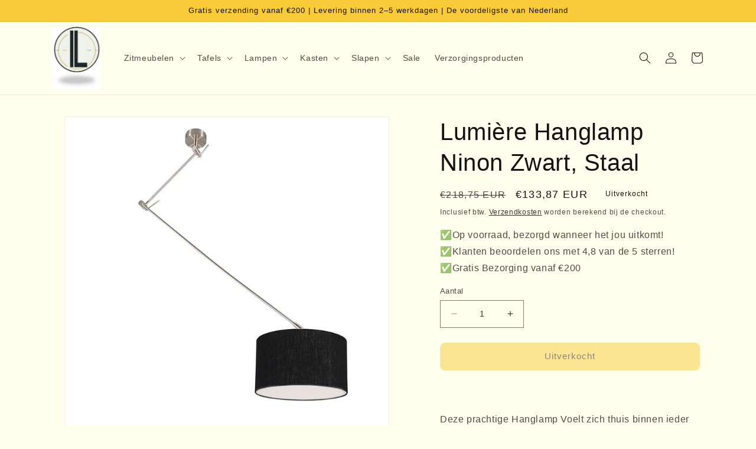

--- FILE ---
content_type: text/html; charset=utf-8
request_url: https://www.lumiereliving.nl/products/lumiere-hanglamp-ninon-zwart-staal
body_size: 40176
content:
<!doctype html>
<html class="no-js" lang="nl">
  <head>
    <script>
window.dataLayer = window.dataLayer || [];
window.dataLayer.push({

userType: "visitor",
customer: {
id: "",
lastOrder: "",
orderCount: "",
totalSpent: "",
tags: ""
},

});
</script>
  <!-- Google Tag Manager -->
<script>(function(w,d,s,l,i){w[l]=w[l]||[];w[l].push({'gtm.start':
new Date().getTime(),event:'gtm.js'});var f=d.getElementsByTagName(s)[0],
j=d.createElement(s),dl=l!='dataLayer'?'&l='+l:'';j.async=true;j.src=
'https://www.googletagmanager.com/gtm.js?id='+i+dl;f.parentNode.insertBefore(j,f);
})(window,document,'script','dataLayer','GTM-NPFQDNW');</script>
<!-- End Google Tag Manager -->
    <meta charset="utf-8">
    <meta http-equiv="X-UA-Compatible" content="IE=edge">
    <meta name="viewport" content="width=device-width,initial-scale=1">
    <meta name="theme-color" content="">
    <link rel="canonical" href="https://www.lumiereliving.nl/products/lumiere-hanglamp-ninon-zwart-staal">
    <link rel="preconnect" href="https://cdn.shopify.com" crossorigin>

  <meta name="p:domain_verify" content="39097b79c81adf89d33b0b16261ac616"/><link rel="icon" type="https://cdn.shopify.com/s/files/1/0556/2099/3365/files/PhotoRoom_20230323_101725_AM.png?v=1679563097" href="//www.lumiereliving.nl/cdn/shop/files/Lumiere_Logo_jpeg.jpg?crop=center&height=32&v=1701436437&width=32"><title>
      Lumière Hanglamp Ninon Zwart, Staal
 &ndash; Lumière Living</title>

    
      <meta name="description" content="Deze prachtige Hanglamp Voelt zich thuis binnen ieder interieur! De Hanglamp is zorgvuldig samengesteld door kwalitatieve materialen en dit is terug te zien in het eindproduct!  Dus wanneer u opzoek bent naar een eyecatcher die nog jaren meegaat is dit iets voor u! Hebben wij uw aandacht getrokken met deze prachtige la">
    

    

<meta property="og:site_name" content="Lumière Living">
<meta property="og:url" content="https://www.lumiereliving.nl/products/lumiere-hanglamp-ninon-zwart-staal">
<meta property="og:title" content="Lumière Hanglamp Ninon Zwart, Staal">
<meta property="og:type" content="product">
<meta property="og:description" content="Deze prachtige Hanglamp Voelt zich thuis binnen ieder interieur! De Hanglamp is zorgvuldig samengesteld door kwalitatieve materialen en dit is terug te zien in het eindproduct!  Dus wanneer u opzoek bent naar een eyecatcher die nog jaren meegaat is dit iets voor u! Hebben wij uw aandacht getrokken met deze prachtige la"><meta property="og:image" content="http://www.lumiereliving.nl/cdn/shop/products/2617_95068_0.jpg?v=1678807023">
  <meta property="og:image:secure_url" content="https://www.lumiereliving.nl/cdn/shop/products/2617_95068_0.jpg?v=1678807023">
  <meta property="og:image:width" content="800">
  <meta property="og:image:height" content="800"><meta property="og:price:amount" content="133,87">
  <meta property="og:price:currency" content="EUR"><meta name="twitter:card" content="summary_large_image">
<meta name="twitter:title" content="Lumière Hanglamp Ninon Zwart, Staal">
<meta name="twitter:description" content="Deze prachtige Hanglamp Voelt zich thuis binnen ieder interieur! De Hanglamp is zorgvuldig samengesteld door kwalitatieve materialen en dit is terug te zien in het eindproduct!  Dus wanneer u opzoek bent naar een eyecatcher die nog jaren meegaat is dit iets voor u! Hebben wij uw aandacht getrokken met deze prachtige la">


    <script src="//www.lumiereliving.nl/cdn/shop/t/9/assets/constants.js?v=165488195745554878101731588972" defer="defer"></script>
    <script src="//www.lumiereliving.nl/cdn/shop/t/9/assets/pubsub.js?v=2921868252632587581731588972" defer="defer"></script>
    <script src="//www.lumiereliving.nl/cdn/shop/t/9/assets/global.js?v=85297797553816670871731588972" defer="defer"></script>
    <script>window.performance && window.performance.mark && window.performance.mark('shopify.content_for_header.start');</script><meta name="google-site-verification" content="N49_fRrXlsClSlxlb3SgQJRHQGtcoZ-uidFgDZYxCO4">
<meta name="facebook-domain-verification" content="3i3mdfvvpoifrsplbq37ptl2fat39o">
<meta id="shopify-digital-wallet" name="shopify-digital-wallet" content="/55620993365/digital_wallets/dialog">
<meta name="shopify-checkout-api-token" content="10bf4dffaacb6ab8a42c8715f309d211">
<meta id="in-context-paypal-metadata" data-shop-id="55620993365" data-venmo-supported="false" data-environment="production" data-locale="nl_NL" data-paypal-v4="true" data-currency="EUR">
<link rel="alternate" hreflang="x-default" href="https://www.lumiereliving.nl/products/lumiere-hanglamp-ninon-zwart-staal">
<link rel="alternate" hreflang="nl" href="https://www.lumiereliving.nl/products/lumiere-hanglamp-ninon-zwart-staal">
<link rel="alternate" hreflang="en" href="https://www.lumiereliving.nl/en/products/lumiere-hanglamp-ninon-zwart-staal">
<link rel="alternate" hreflang="es" href="https://www.lumiereliving.nl/es/products/lumiere-hanglamp-ninon-zwart-staal">
<link rel="alternate" hreflang="pt" href="https://www.lumiereliving.nl/pt/products/lumiere-hanglamp-ninon-zwart-staal">
<link rel="alternate" hreflang="fr" href="https://www.lumiereliving.nl/fr/products/lumiere-hanglamp-ninon-zwart-staal">
<link rel="alternate" hreflang="it" href="https://www.lumiereliving.nl/it/products/lumiere-hanglamp-ninon-zwart-staal">
<link rel="alternate" hreflang="lb" href="https://www.lumiereliving.nl/lb/products/lumiere-hanglamp-ninon-zwart-staal">
<link rel="alternate" type="application/json+oembed" href="https://www.lumiereliving.nl/products/lumiere-hanglamp-ninon-zwart-staal.oembed">
<script async="async" src="/checkouts/internal/preloads.js?locale=nl-NL"></script>
<link rel="preconnect" href="https://shop.app" crossorigin="anonymous">
<script async="async" src="https://shop.app/checkouts/internal/preloads.js?locale=nl-NL&shop_id=55620993365" crossorigin="anonymous"></script>
<script id="apple-pay-shop-capabilities" type="application/json">{"shopId":55620993365,"countryCode":"NL","currencyCode":"EUR","merchantCapabilities":["supports3DS"],"merchantId":"gid:\/\/shopify\/Shop\/55620993365","merchantName":"Lumière Living","requiredBillingContactFields":["postalAddress","email"],"requiredShippingContactFields":["postalAddress","email"],"shippingType":"shipping","supportedNetworks":["visa","maestro","masterCard","amex"],"total":{"type":"pending","label":"Lumière Living","amount":"1.00"},"shopifyPaymentsEnabled":true,"supportsSubscriptions":true}</script>
<script id="shopify-features" type="application/json">{"accessToken":"10bf4dffaacb6ab8a42c8715f309d211","betas":["rich-media-storefront-analytics"],"domain":"www.lumiereliving.nl","predictiveSearch":true,"shopId":55620993365,"locale":"nl"}</script>
<script>var Shopify = Shopify || {};
Shopify.shop = "wsql.myshopify.com";
Shopify.locale = "nl";
Shopify.currency = {"active":"EUR","rate":"1.0"};
Shopify.country = "NL";
Shopify.theme = {"name":"Kopie van NEW THEME","id":174950318421,"schema_name":"Dawn","schema_version":"8.0.0","theme_store_id":887,"role":"main"};
Shopify.theme.handle = "null";
Shopify.theme.style = {"id":null,"handle":null};
Shopify.cdnHost = "www.lumiereliving.nl/cdn";
Shopify.routes = Shopify.routes || {};
Shopify.routes.root = "/";</script>
<script type="module">!function(o){(o.Shopify=o.Shopify||{}).modules=!0}(window);</script>
<script>!function(o){function n(){var o=[];function n(){o.push(Array.prototype.slice.apply(arguments))}return n.q=o,n}var t=o.Shopify=o.Shopify||{};t.loadFeatures=n(),t.autoloadFeatures=n()}(window);</script>
<script>
  window.ShopifyPay = window.ShopifyPay || {};
  window.ShopifyPay.apiHost = "shop.app\/pay";
  window.ShopifyPay.redirectState = null;
</script>
<script id="shop-js-analytics" type="application/json">{"pageType":"product"}</script>
<script defer="defer" async type="module" src="//www.lumiereliving.nl/cdn/shopifycloud/shop-js/modules/v2/client.init-shop-cart-sync_CwGft62q.nl.esm.js"></script>
<script defer="defer" async type="module" src="//www.lumiereliving.nl/cdn/shopifycloud/shop-js/modules/v2/chunk.common_BAeYDmFP.esm.js"></script>
<script defer="defer" async type="module" src="//www.lumiereliving.nl/cdn/shopifycloud/shop-js/modules/v2/chunk.modal_B9qqLDBC.esm.js"></script>
<script type="module">
  await import("//www.lumiereliving.nl/cdn/shopifycloud/shop-js/modules/v2/client.init-shop-cart-sync_CwGft62q.nl.esm.js");
await import("//www.lumiereliving.nl/cdn/shopifycloud/shop-js/modules/v2/chunk.common_BAeYDmFP.esm.js");
await import("//www.lumiereliving.nl/cdn/shopifycloud/shop-js/modules/v2/chunk.modal_B9qqLDBC.esm.js");

  window.Shopify.SignInWithShop?.initShopCartSync?.({"fedCMEnabled":true,"windoidEnabled":true});

</script>
<script>
  window.Shopify = window.Shopify || {};
  if (!window.Shopify.featureAssets) window.Shopify.featureAssets = {};
  window.Shopify.featureAssets['shop-js'] = {"shop-cart-sync":["modules/v2/client.shop-cart-sync_DYxNzuQz.nl.esm.js","modules/v2/chunk.common_BAeYDmFP.esm.js","modules/v2/chunk.modal_B9qqLDBC.esm.js"],"init-fed-cm":["modules/v2/client.init-fed-cm_CjDsDcAw.nl.esm.js","modules/v2/chunk.common_BAeYDmFP.esm.js","modules/v2/chunk.modal_B9qqLDBC.esm.js"],"shop-cash-offers":["modules/v2/client.shop-cash-offers_ClkbB2SN.nl.esm.js","modules/v2/chunk.common_BAeYDmFP.esm.js","modules/v2/chunk.modal_B9qqLDBC.esm.js"],"shop-login-button":["modules/v2/client.shop-login-button_WLp3fA_k.nl.esm.js","modules/v2/chunk.common_BAeYDmFP.esm.js","modules/v2/chunk.modal_B9qqLDBC.esm.js"],"pay-button":["modules/v2/client.pay-button_CMzcDx7A.nl.esm.js","modules/v2/chunk.common_BAeYDmFP.esm.js","modules/v2/chunk.modal_B9qqLDBC.esm.js"],"shop-button":["modules/v2/client.shop-button_C5HrfeZa.nl.esm.js","modules/v2/chunk.common_BAeYDmFP.esm.js","modules/v2/chunk.modal_B9qqLDBC.esm.js"],"avatar":["modules/v2/client.avatar_BTnouDA3.nl.esm.js"],"init-windoid":["modules/v2/client.init-windoid_BPUgzmVN.nl.esm.js","modules/v2/chunk.common_BAeYDmFP.esm.js","modules/v2/chunk.modal_B9qqLDBC.esm.js"],"init-shop-for-new-customer-accounts":["modules/v2/client.init-shop-for-new-customer-accounts_C_53TFWp.nl.esm.js","modules/v2/client.shop-login-button_WLp3fA_k.nl.esm.js","modules/v2/chunk.common_BAeYDmFP.esm.js","modules/v2/chunk.modal_B9qqLDBC.esm.js"],"init-shop-email-lookup-coordinator":["modules/v2/client.init-shop-email-lookup-coordinator_BuZJWlrC.nl.esm.js","modules/v2/chunk.common_BAeYDmFP.esm.js","modules/v2/chunk.modal_B9qqLDBC.esm.js"],"init-shop-cart-sync":["modules/v2/client.init-shop-cart-sync_CwGft62q.nl.esm.js","modules/v2/chunk.common_BAeYDmFP.esm.js","modules/v2/chunk.modal_B9qqLDBC.esm.js"],"shop-toast-manager":["modules/v2/client.shop-toast-manager_3XRE_uEZ.nl.esm.js","modules/v2/chunk.common_BAeYDmFP.esm.js","modules/v2/chunk.modal_B9qqLDBC.esm.js"],"init-customer-accounts":["modules/v2/client.init-customer-accounts_DmSKRkZb.nl.esm.js","modules/v2/client.shop-login-button_WLp3fA_k.nl.esm.js","modules/v2/chunk.common_BAeYDmFP.esm.js","modules/v2/chunk.modal_B9qqLDBC.esm.js"],"init-customer-accounts-sign-up":["modules/v2/client.init-customer-accounts-sign-up_CeYkBAph.nl.esm.js","modules/v2/client.shop-login-button_WLp3fA_k.nl.esm.js","modules/v2/chunk.common_BAeYDmFP.esm.js","modules/v2/chunk.modal_B9qqLDBC.esm.js"],"shop-follow-button":["modules/v2/client.shop-follow-button_EFIbvYjS.nl.esm.js","modules/v2/chunk.common_BAeYDmFP.esm.js","modules/v2/chunk.modal_B9qqLDBC.esm.js"],"checkout-modal":["modules/v2/client.checkout-modal_D8HUqXhX.nl.esm.js","modules/v2/chunk.common_BAeYDmFP.esm.js","modules/v2/chunk.modal_B9qqLDBC.esm.js"],"shop-login":["modules/v2/client.shop-login_BUSqPzuV.nl.esm.js","modules/v2/chunk.common_BAeYDmFP.esm.js","modules/v2/chunk.modal_B9qqLDBC.esm.js"],"lead-capture":["modules/v2/client.lead-capture_CFcRSnZi.nl.esm.js","modules/v2/chunk.common_BAeYDmFP.esm.js","modules/v2/chunk.modal_B9qqLDBC.esm.js"],"payment-terms":["modules/v2/client.payment-terms_DBKgFsWx.nl.esm.js","modules/v2/chunk.common_BAeYDmFP.esm.js","modules/v2/chunk.modal_B9qqLDBC.esm.js"]};
</script>
<script>(function() {
  var isLoaded = false;
  function asyncLoad() {
    if (isLoaded) return;
    isLoaded = true;
    var urls = ["\/\/shopify.privy.com\/widget.js?shop=wsql.myshopify.com","\/\/cdn.shopify.com\/proxy\/feb7a3e88cf03279e7da143c3fffdc3b3fd3ac3f2e009d999bd8c4c0b08644aa\/storage.googleapis.com\/adnabu-shopify\/online-store\/4578774e6f1548d4b72ad8891715147890.min.js?shop=wsql.myshopify.com\u0026sp-cache-control=cHVibGljLCBtYXgtYWdlPTkwMA"];
    for (var i = 0; i < urls.length; i++) {
      var s = document.createElement('script');
      s.type = 'text/javascript';
      s.async = true;
      s.src = urls[i];
      var x = document.getElementsByTagName('script')[0];
      x.parentNode.insertBefore(s, x);
    }
  };
  if(window.attachEvent) {
    window.attachEvent('onload', asyncLoad);
  } else {
    window.addEventListener('load', asyncLoad, false);
  }
})();</script>
<script id="__st">var __st={"a":55620993365,"offset":3600,"reqid":"239062fe-6efe-4bad-9bbd-90afa0fb42fe-1769145704","pageurl":"www.lumiereliving.nl\/products\/lumiere-hanglamp-ninon-zwart-staal","u":"2183d06ab525","p":"product","rtyp":"product","rid":8342160146773};</script>
<script>window.ShopifyPaypalV4VisibilityTracking = true;</script>
<script id="captcha-bootstrap">!function(){'use strict';const t='contact',e='account',n='new_comment',o=[[t,t],['blogs',n],['comments',n],[t,'customer']],c=[[e,'customer_login'],[e,'guest_login'],[e,'recover_customer_password'],[e,'create_customer']],r=t=>t.map((([t,e])=>`form[action*='/${t}']:not([data-nocaptcha='true']) input[name='form_type'][value='${e}']`)).join(','),a=t=>()=>t?[...document.querySelectorAll(t)].map((t=>t.form)):[];function s(){const t=[...o],e=r(t);return a(e)}const i='password',u='form_key',d=['recaptcha-v3-token','g-recaptcha-response','h-captcha-response',i],f=()=>{try{return window.sessionStorage}catch{return}},m='__shopify_v',_=t=>t.elements[u];function p(t,e,n=!1){try{const o=window.sessionStorage,c=JSON.parse(o.getItem(e)),{data:r}=function(t){const{data:e,action:n}=t;return t[m]||n?{data:e,action:n}:{data:t,action:n}}(c);for(const[e,n]of Object.entries(r))t.elements[e]&&(t.elements[e].value=n);n&&o.removeItem(e)}catch(o){console.error('form repopulation failed',{error:o})}}const l='form_type',E='cptcha';function T(t){t.dataset[E]=!0}const w=window,h=w.document,L='Shopify',v='ce_forms',y='captcha';let A=!1;((t,e)=>{const n=(g='f06e6c50-85a8-45c8-87d0-21a2b65856fe',I='https://cdn.shopify.com/shopifycloud/storefront-forms-hcaptcha/ce_storefront_forms_captcha_hcaptcha.v1.5.2.iife.js',D={infoText:'Beschermd door hCaptcha',privacyText:'Privacy',termsText:'Voorwaarden'},(t,e,n)=>{const o=w[L][v],c=o.bindForm;if(c)return c(t,g,e,D).then(n);var r;o.q.push([[t,g,e,D],n]),r=I,A||(h.body.append(Object.assign(h.createElement('script'),{id:'captcha-provider',async:!0,src:r})),A=!0)});var g,I,D;w[L]=w[L]||{},w[L][v]=w[L][v]||{},w[L][v].q=[],w[L][y]=w[L][y]||{},w[L][y].protect=function(t,e){n(t,void 0,e),T(t)},Object.freeze(w[L][y]),function(t,e,n,w,h,L){const[v,y,A,g]=function(t,e,n){const i=e?o:[],u=t?c:[],d=[...i,...u],f=r(d),m=r(i),_=r(d.filter((([t,e])=>n.includes(e))));return[a(f),a(m),a(_),s()]}(w,h,L),I=t=>{const e=t.target;return e instanceof HTMLFormElement?e:e&&e.form},D=t=>v().includes(t);t.addEventListener('submit',(t=>{const e=I(t);if(!e)return;const n=D(e)&&!e.dataset.hcaptchaBound&&!e.dataset.recaptchaBound,o=_(e),c=g().includes(e)&&(!o||!o.value);(n||c)&&t.preventDefault(),c&&!n&&(function(t){try{if(!f())return;!function(t){const e=f();if(!e)return;const n=_(t);if(!n)return;const o=n.value;o&&e.removeItem(o)}(t);const e=Array.from(Array(32),(()=>Math.random().toString(36)[2])).join('');!function(t,e){_(t)||t.append(Object.assign(document.createElement('input'),{type:'hidden',name:u})),t.elements[u].value=e}(t,e),function(t,e){const n=f();if(!n)return;const o=[...t.querySelectorAll(`input[type='${i}']`)].map((({name:t})=>t)),c=[...d,...o],r={};for(const[a,s]of new FormData(t).entries())c.includes(a)||(r[a]=s);n.setItem(e,JSON.stringify({[m]:1,action:t.action,data:r}))}(t,e)}catch(e){console.error('failed to persist form',e)}}(e),e.submit())}));const S=(t,e)=>{t&&!t.dataset[E]&&(n(t,e.some((e=>e===t))),T(t))};for(const o of['focusin','change'])t.addEventListener(o,(t=>{const e=I(t);D(e)&&S(e,y())}));const B=e.get('form_key'),M=e.get(l),P=B&&M;t.addEventListener('DOMContentLoaded',(()=>{const t=y();if(P)for(const e of t)e.elements[l].value===M&&p(e,B);[...new Set([...A(),...v().filter((t=>'true'===t.dataset.shopifyCaptcha))])].forEach((e=>S(e,t)))}))}(h,new URLSearchParams(w.location.search),n,t,e,['guest_login'])})(!0,!0)}();</script>
<script integrity="sha256-4kQ18oKyAcykRKYeNunJcIwy7WH5gtpwJnB7kiuLZ1E=" data-source-attribution="shopify.loadfeatures" defer="defer" src="//www.lumiereliving.nl/cdn/shopifycloud/storefront/assets/storefront/load_feature-a0a9edcb.js" crossorigin="anonymous"></script>
<script crossorigin="anonymous" defer="defer" src="//www.lumiereliving.nl/cdn/shopifycloud/storefront/assets/shopify_pay/storefront-65b4c6d7.js?v=20250812"></script>
<script data-source-attribution="shopify.dynamic_checkout.dynamic.init">var Shopify=Shopify||{};Shopify.PaymentButton=Shopify.PaymentButton||{isStorefrontPortableWallets:!0,init:function(){window.Shopify.PaymentButton.init=function(){};var t=document.createElement("script");t.src="https://www.lumiereliving.nl/cdn/shopifycloud/portable-wallets/latest/portable-wallets.nl.js",t.type="module",document.head.appendChild(t)}};
</script>
<script data-source-attribution="shopify.dynamic_checkout.buyer_consent">
  function portableWalletsHideBuyerConsent(e){var t=document.getElementById("shopify-buyer-consent"),n=document.getElementById("shopify-subscription-policy-button");t&&n&&(t.classList.add("hidden"),t.setAttribute("aria-hidden","true"),n.removeEventListener("click",e))}function portableWalletsShowBuyerConsent(e){var t=document.getElementById("shopify-buyer-consent"),n=document.getElementById("shopify-subscription-policy-button");t&&n&&(t.classList.remove("hidden"),t.removeAttribute("aria-hidden"),n.addEventListener("click",e))}window.Shopify?.PaymentButton&&(window.Shopify.PaymentButton.hideBuyerConsent=portableWalletsHideBuyerConsent,window.Shopify.PaymentButton.showBuyerConsent=portableWalletsShowBuyerConsent);
</script>
<script data-source-attribution="shopify.dynamic_checkout.cart.bootstrap">document.addEventListener("DOMContentLoaded",(function(){function t(){return document.querySelector("shopify-accelerated-checkout-cart, shopify-accelerated-checkout")}if(t())Shopify.PaymentButton.init();else{new MutationObserver((function(e,n){t()&&(Shopify.PaymentButton.init(),n.disconnect())})).observe(document.body,{childList:!0,subtree:!0})}}));
</script>
<link id="shopify-accelerated-checkout-styles" rel="stylesheet" media="screen" href="https://www.lumiereliving.nl/cdn/shopifycloud/portable-wallets/latest/accelerated-checkout-backwards-compat.css" crossorigin="anonymous">
<style id="shopify-accelerated-checkout-cart">
        #shopify-buyer-consent {
  margin-top: 1em;
  display: inline-block;
  width: 100%;
}

#shopify-buyer-consent.hidden {
  display: none;
}

#shopify-subscription-policy-button {
  background: none;
  border: none;
  padding: 0;
  text-decoration: underline;
  font-size: inherit;
  cursor: pointer;
}

#shopify-subscription-policy-button::before {
  box-shadow: none;
}

      </style>
<script id="sections-script" data-sections="header,footer" defer="defer" src="//www.lumiereliving.nl/cdn/shop/t/9/compiled_assets/scripts.js?v=927"></script>
<script>window.performance && window.performance.mark && window.performance.mark('shopify.content_for_header.end');</script>


    <style data-shopify>
      
      
      
      
      

      :root {
        --font-body-family: "system_ui", -apple-system, 'Segoe UI', Roboto, 'Helvetica Neue', 'Noto Sans', 'Liberation Sans', Arial, sans-serif, 'Apple Color Emoji', 'Segoe UI Emoji', 'Segoe UI Symbol', 'Noto Color Emoji';
        --font-body-style: normal;
        --font-body-weight: 400;
        --font-body-weight-bold: 700;

        --font-heading-family: "system_ui", -apple-system, 'Segoe UI', Roboto, 'Helvetica Neue', 'Noto Sans', 'Liberation Sans', Arial, sans-serif, 'Apple Color Emoji', 'Segoe UI Emoji', 'Segoe UI Symbol', 'Noto Color Emoji';
        --font-heading-style: normal;
        --font-heading-weight: 400;

        --font-body-scale: 1.0;
        --font-heading-scale: 1.0;

        --color-base-text: 18, 18, 18;
        --color-shadow: 18, 18, 18;
        --color-base-background-1: 255, 255, 237;
        --color-base-background-2: 255, 255, 255;
        --color-base-solid-button-labels: 15, 15, 15;
        --color-base-outline-button-labels: 18, 18, 18;
        --color-base-accent-1: 249, 203, 56;
        --color-base-accent-2: 249, 249, 249;
        --payment-terms-background-color: #ffffed;

        --gradient-base-background-1: #ffffed;
        --gradient-base-background-2: #ffffff;
        --gradient-base-accent-1: #f9cb38;
        --gradient-base-accent-2: #f9f9f9;

        --media-padding: px;
        --media-border-opacity: 0.05;
        --media-border-width: 1px;
        --media-radius: 0px;
        --media-shadow-opacity: 0.0;
        --media-shadow-horizontal-offset: 0px;
        --media-shadow-vertical-offset: 0px;
        --media-shadow-blur-radius: 5px;
        --media-shadow-visible: 0;

        --page-width: 120rem;
        --page-width-margin: 0rem;

        --product-card-image-padding: 0.0rem;
        --product-card-corner-radius: 0.0rem;
        --product-card-text-alignment: left;
        --product-card-border-width: 0.0rem;
        --product-card-border-opacity: 0.1;
        --product-card-shadow-opacity: 0.0;
        --product-card-shadow-visible: 0;
        --product-card-shadow-horizontal-offset: 0.0rem;
        --product-card-shadow-vertical-offset: 0.4rem;
        --product-card-shadow-blur-radius: 0.5rem;

        --collection-card-image-padding: 0.0rem;
        --collection-card-corner-radius: 0.0rem;
        --collection-card-text-alignment: left;
        --collection-card-border-width: 0.0rem;
        --collection-card-border-opacity: 0.1;
        --collection-card-shadow-opacity: 0.0;
        --collection-card-shadow-visible: 0;
        --collection-card-shadow-horizontal-offset: 0.0rem;
        --collection-card-shadow-vertical-offset: 0.4rem;
        --collection-card-shadow-blur-radius: 0.5rem;

        --blog-card-image-padding: 0.0rem;
        --blog-card-corner-radius: 0.0rem;
        --blog-card-text-alignment: left;
        --blog-card-border-width: 0.0rem;
        --blog-card-border-opacity: 0.1;
        --blog-card-shadow-opacity: 0.0;
        --blog-card-shadow-visible: 0;
        --blog-card-shadow-horizontal-offset: 0.0rem;
        --blog-card-shadow-vertical-offset: 0.4rem;
        --blog-card-shadow-blur-radius: 0.5rem;

        --badge-corner-radius: 4.0rem;

        --popup-border-width: 1px;
        --popup-border-opacity: 0.1;
        --popup-corner-radius: 0px;
        --popup-shadow-opacity: 0.0;
        --popup-shadow-horizontal-offset: 0px;
        --popup-shadow-vertical-offset: 4px;
        --popup-shadow-blur-radius: 5px;

        --drawer-border-width: 0px;
        --drawer-border-opacity: 0.1;
        --drawer-shadow-opacity: 0.0;
        --drawer-shadow-horizontal-offset: 0px;
        --drawer-shadow-vertical-offset: 4px;
        --drawer-shadow-blur-radius: 5px;

        --spacing-sections-desktop: 0px;
        --spacing-sections-mobile: 0px;

        --grid-desktop-vertical-spacing: 8px;
        --grid-desktop-horizontal-spacing: 36px;
        --grid-mobile-vertical-spacing: 4px;
        --grid-mobile-horizontal-spacing: 18px;

        --text-boxes-border-opacity: 0.1;
        --text-boxes-border-width: 0px;
        --text-boxes-radius: 0px;
        --text-boxes-shadow-opacity: 0.0;
        --text-boxes-shadow-visible: 0;
        --text-boxes-shadow-horizontal-offset: 0px;
        --text-boxes-shadow-vertical-offset: 4px;
        --text-boxes-shadow-blur-radius: 5px;

        --buttons-radius: 8px;
        --buttons-radius-outset: 9px;
        --buttons-border-width: 1px;
        --buttons-border-opacity: 1.0;
        --buttons-shadow-opacity: 0.0;
        --buttons-shadow-visible: 0;
        --buttons-shadow-horizontal-offset: 0px;
        --buttons-shadow-vertical-offset: 4px;
        --buttons-shadow-blur-radius: 5px;
        --buttons-border-offset: 0.3px;

        --inputs-radius: 0px;
        --inputs-border-width: 1px;
        --inputs-border-opacity: 0.55;
        --inputs-shadow-opacity: 0.0;
        --inputs-shadow-horizontal-offset: 0px;
        --inputs-margin-offset: 0px;
        --inputs-shadow-vertical-offset: 2px;
        --inputs-shadow-blur-radius: 5px;
        --inputs-radius-outset: 0px;

        --variant-pills-radius: 40px;
        --variant-pills-border-width: 1px;
        --variant-pills-border-opacity: 0.55;
        --variant-pills-shadow-opacity: 0.0;
        --variant-pills-shadow-horizontal-offset: 0px;
        --variant-pills-shadow-vertical-offset: 4px;
        --variant-pills-shadow-blur-radius: 5px;
      }

      *,
      *::before,
      *::after {
        box-sizing: inherit;
      }

      html {
        box-sizing: border-box;
        font-size: calc(var(--font-body-scale) * 62.5%);
        height: 100%;
      }

      body {
        display: grid;
        grid-template-rows: auto auto 1fr auto;
        grid-template-columns: 100%;
        min-height: 100%;
        margin: 0;
        font-size: 1.5rem;
        letter-spacing: 0.06rem;
        line-height: calc(1 + 0.8 / var(--font-body-scale));
        font-family: var(--font-body-family);
        font-style: var(--font-body-style);
        font-weight: var(--font-body-weight);
      }

      @media screen and (min-width: 750px) {
        body {
          font-size: 1.6rem;
        }
      }
    </style>

    <link href="//www.lumiereliving.nl/cdn/shop/t/9/assets/base.css?v=32628527554014434861732104044" rel="stylesheet" type="text/css" media="all" />
<link rel="stylesheet" href="//www.lumiereliving.nl/cdn/shop/t/9/assets/component-predictive-search.css?v=85913294783299393391731588972" media="print" onload="this.media='all'"><script>document.documentElement.className = document.documentElement.className.replace('no-js', 'js');
    if (Shopify.designMode) {
      document.documentElement.classList.add('shopify-design-mode');
    }
    </script>
  <!-- BEGIN app block: shopify://apps/transcy/blocks/switcher_embed_block/bce4f1c0-c18c-43b0-b0b2-a1aefaa44573 --><!-- BEGIN app snippet: fa_translate_core --><script>
    (function () {
        console.log("transcy ignore convert TC value",typeof transcy_ignoreConvertPrice != "undefined");
        
        function addMoneyTag(mutations, observer) {
            let currencyCookie = getCookieCore("transcy_currency");
            
            let shopifyCurrencyRegex = buildXPathQuery(
                window.ShopifyTC.shopifyCurrency.price_currency
            );
            let currencyRegex = buildCurrencyRegex(window.ShopifyTC.shopifyCurrency.price_currency)
            let tempTranscy = document.evaluate(shopifyCurrencyRegex, document, null, XPathResult.ORDERED_NODE_SNAPSHOT_TYPE, null);
            for (let iTranscy = 0; iTranscy < tempTranscy.snapshotLength; iTranscy++) {
                let elTranscy = tempTranscy.snapshotItem(iTranscy);
                if (elTranscy.innerHTML &&
                !elTranscy.classList.contains('transcy-money') && (typeof transcy_ignoreConvertPrice == "undefined" ||
                !transcy_ignoreConvertPrice?.some(className => elTranscy.classList?.contains(className))) && elTranscy?.childNodes?.length == 1) {
                    if (!window.ShopifyTC?.shopifyCurrency?.price_currency || currencyCookie == window.ShopifyTC?.currency?.active || !currencyCookie) {
                        addClassIfNotExists(elTranscy, 'notranslate');
                        continue;
                    }

                    elTranscy.classList.add('transcy-money');
                    let innerHTML = replaceMatches(elTranscy?.textContent, currencyRegex);
                    elTranscy.innerHTML = innerHTML;
                    if (!innerHTML.includes("tc-money")) {
                        addClassIfNotExists(elTranscy, 'notranslate');
                    }
                } 
                if (elTranscy.classList.contains('transcy-money') && !elTranscy?.innerHTML?.includes("tc-money")) {
                    addClassIfNotExists(elTranscy, 'notranslate');
                }
            }
        }
    
        function logChangesTranscy(mutations, observer) {
            const xpathQuery = `
                //*[text()[contains(.,"•tc")]] |
                //*[text()[contains(.,"tc")]] |
                //*[text()[contains(.,"transcy")]] |
                //textarea[@placeholder[contains(.,"transcy")]] |
                //textarea[@placeholder[contains(.,"tc")]] |
                //select[@placeholder[contains(.,"transcy")]] |
                //select[@placeholder[contains(.,"tc")]] |
                //input[@placeholder[contains(.,"tc")]] |
                //input[@value[contains(.,"tc")]] |
                //input[@value[contains(.,"transcy")]] |
                //*[text()[contains(.,"TC")]] |
                //textarea[@placeholder[contains(.,"TC")]] |
                //select[@placeholder[contains(.,"TC")]] |
                //input[@placeholder[contains(.,"TC")]] |
                //input[@value[contains(.,"TC")]]
            `;
            let tempTranscy = document.evaluate(xpathQuery, document, null, XPathResult.ORDERED_NODE_SNAPSHOT_TYPE, null);
            for (let iTranscy = 0; iTranscy < tempTranscy.snapshotLength; iTranscy++) {
                let elTranscy = tempTranscy.snapshotItem(iTranscy);
                let innerHtmlTranscy = elTranscy?.innerHTML ? elTranscy.innerHTML : "";
                if (innerHtmlTranscy && !["SCRIPT", "LINK", "STYLE"].includes(elTranscy.nodeName)) {
                    const textToReplace = [
                        '&lt;•tc&gt;', '&lt;/•tc&gt;', '&lt;tc&gt;', '&lt;/tc&gt;',
                        '&lt;transcy&gt;', '&lt;/transcy&gt;', '&amp;lt;tc&amp;gt;',
                        '&amp;lt;/tc&amp;gt;', '&lt;TRANSCY&gt;', '&lt;/TRANSCY&gt;',
                        '&lt;TC&gt;', '&lt;/TC&gt;'
                    ];
                    let containsTag = textToReplace.some(tag => innerHtmlTranscy.includes(tag));
                    if (containsTag) {
                        textToReplace.forEach(tag => {
                            innerHtmlTranscy = innerHtmlTranscy.replaceAll(tag, '');
                        });
                        elTranscy.innerHTML = innerHtmlTranscy;
                        elTranscy.setAttribute('translate', 'no');
                    }
    
                    const tagsToReplace = ['<•tc>', '</•tc>', '<tc>', '</tc>', '<transcy>', '</transcy>', '<TC>', '</TC>', '<TRANSCY>', '</TRANSCY>'];
                    if (tagsToReplace.some(tag => innerHtmlTranscy.includes(tag))) {
                        innerHtmlTranscy = innerHtmlTranscy.replace(/<(|\/)transcy>|<(|\/)tc>|<(|\/)•tc>/gi, "");
                        elTranscy.innerHTML = innerHtmlTranscy;
                        elTranscy.setAttribute('translate', 'no');
                    }
                }
                if (["INPUT"].includes(elTranscy.nodeName)) {
                    let valueInputTranscy = elTranscy.value.replaceAll("&lt;tc&gt;", "").replaceAll("&lt;/tc&gt;", "").replace(/<(|\/)transcy>|<(|\/)tc>/gi, "");
                    elTranscy.value = valueInputTranscy
                }
    
                if (["INPUT", "SELECT", "TEXTAREA"].includes(elTranscy.nodeName)) {
                    elTranscy.placeholder = elTranscy.placeholder.replaceAll("&lt;tc&gt;", "").replaceAll("&lt;/tc&gt;", "").replace(/<(|\/)transcy>|<(|\/)tc>/gi, "");
                }
            }
            addMoneyTag(mutations, observer)
        }
        const observerOptionsTranscy = {
            subtree: true,
            childList: true
        };
        const observerTranscy = new MutationObserver(logChangesTranscy);
        observerTranscy.observe(document.documentElement, observerOptionsTranscy);
    })();

    const addClassIfNotExists = (element, className) => {
        if (!element.classList.contains(className)) {
            element.classList.add(className);
        }
    };
    
    const replaceMatches = (content, currencyRegex) => {
        let arrCurrencies = content.match(currencyRegex);
    
        if (arrCurrencies?.length && content === arrCurrencies[0]) {
            return content;
        }
        return (
            arrCurrencies?.reduce((string, oldVal, index) => {
                const hasSpaceBefore = string.match(new RegExp(`\\s${oldVal}`));
                const hasSpaceAfter = string.match(new RegExp(`${oldVal}\\s`));
                let eleCurrencyConvert = `<tc-money translate="no">${arrCurrencies[index]}</tc-money>`;
                if (hasSpaceBefore) eleCurrencyConvert = ` ${eleCurrencyConvert}`;
                if (hasSpaceAfter) eleCurrencyConvert = `${eleCurrencyConvert} `;
                if (string.includes("tc-money")) {
                    return string;
                }
                return string?.replaceAll(oldVal, eleCurrencyConvert);
            }, content) || content
        );
        return result;
    };
    
    const unwrapCurrencySpan = (text) => {
        return text.replace(/<span[^>]*>(.*?)<\/span>/gi, "$1");
    };

    const getSymbolsAndCodes = (text)=>{
        let numberPattern = "\\d+(?:[.,]\\d+)*(?:[.,]\\d+)?(?:\\s?\\d+)?"; // Chỉ tối đa 1 khoảng trắng
        let textWithoutCurrencySpan = unwrapCurrencySpan(text);
        let symbolsAndCodes = textWithoutCurrencySpan
            .trim()
            .replace(new RegExp(numberPattern, "g"), "")
            .split(/\s+/) // Loại bỏ khoảng trắng dư thừa
            .filter((el) => el);

        if (!Array.isArray(symbolsAndCodes) || symbolsAndCodes.length === 0) {
            throw new Error("symbolsAndCodes must be a non-empty array.");
        }

        return symbolsAndCodes;
    }
    
    const buildCurrencyRegex = (text) => {
       let symbolsAndCodes = getSymbolsAndCodes(text)
       let patterns = createCurrencyRegex(symbolsAndCodes)

       return new RegExp(`(${patterns.join("|")})`, "g");
    };

    const createCurrencyRegex = (symbolsAndCodes)=>{
        const escape = (str) => str.replace(/[-/\\^$*+?.()|[\]{}]/g, "\\$&");
        const [s1, s2] = [escape(symbolsAndCodes[0]), escape(symbolsAndCodes[1] || "")];
        const space = "\\s?";
        const numberPattern = "\\d+(?:[.,]\\d+)*(?:[.,]\\d+)?(?:\\s?\\d+)?"; 
        const patterns = [];
        if (s1 && s2) {
            patterns.push(
                `${s1}${space}${numberPattern}${space}${s2}`,
                `${s2}${space}${numberPattern}${space}${s1}`,
                `${s2}${space}${s1}${space}${numberPattern}`,
                `${s1}${space}${s2}${space}${numberPattern}`
            );
        }
        if (s1) {
            patterns.push(`${s1}${space}${numberPattern}`);
            patterns.push(`${numberPattern}${space}${s1}`);
        }

        if (s2) {
            patterns.push(`${s2}${space}${numberPattern}`);
            patterns.push(`${numberPattern}${space}${s2}`);
        }
        return patterns;
    }
    
    const getCookieCore = function (name) {
        var nameEQ = name + "=";
        var ca = document.cookie.split(';');
        for (var i = 0; i < ca.length; i++) {
            var c = ca[i];
            while (c.charAt(0) == ' ') c = c.substring(1, c.length);
            if (c.indexOf(nameEQ) == 0) return c.substring(nameEQ.length, c.length);
        }
        return null;
    };
    
    const buildXPathQuery = (text) => {
        let numberPattern = "\\d+(?:[.,]\\d+)*"; // Bỏ `matches()`
        let symbolAndCodes = text.replace(/<span[^>]*>(.*?)<\/span>/gi, "$1")
            .trim()
            .replace(new RegExp(numberPattern, "g"), "")
            .split(" ")
            ?.filter((el) => el);
    
        if (!symbolAndCodes || !Array.isArray(symbolAndCodes) || symbolAndCodes.length === 0) {
            throw new Error("symbolAndCodes must be a non-empty array.");
        }
    
        // Escape ký tự đặc biệt trong XPath
        const escapeXPath = (str) => str.replace(/(["'])/g, "\\$1");
    
        // Danh sách thẻ HTML cần tìm
        const allowedTags = ["div", "span", "p", "strong", "b", "h1", "h2", "h3", "h4", "h5", "h6", "td", "li", "font", "dd", 'a', 'font', 's'];
    
        // Tạo điều kiện contains() cho từng symbol hoặc code
        const conditions = symbolAndCodes
            .map((symbol) =>
                `(contains(text(), "${escapeXPath(symbol)}") and (contains(text(), "0") or contains(text(), "1") or contains(text(), "2") or contains(text(), "3") or contains(text(), "4") or contains(text(), "5") or contains(text(), "6") or contains(text(), "7") or contains(text(), "8") or contains(text(), "9")) )`
            )
            .join(" or ");
    
        // Tạo XPath Query (Chỉ tìm trong các thẻ HTML, không tìm trong input)
        const xpathQuery = allowedTags
            .map((tag) => `//${tag}[${conditions}]`)
            .join(" | ");
    
        return xpathQuery;
    };
    
    window.ShopifyTC = {};
    ShopifyTC.shop = "www.lumiereliving.nl";
    ShopifyTC.locale = "nl";
    ShopifyTC.currency = {"active":"EUR", "rate":""};
    ShopifyTC.country = "NL";
    ShopifyTC.designMode = false;
    ShopifyTC.theme = {};
    ShopifyTC.cdnHost = "";
    ShopifyTC.routes = {};
    ShopifyTC.routes.root = "/";
    ShopifyTC.store_id = 55620993365;
    ShopifyTC.page_type = "product";
    ShopifyTC.resource_id = "";
    ShopifyTC.resource_description = "";
    ShopifyTC.market_id = 48431169877;
    switch (ShopifyTC.page_type) {
        case "product":
            ShopifyTC.resource_id = 8342160146773;
            ShopifyTC.resource_description = "\u003cbr\u003e\u003cp\u003eDeze prachtige Hanglamp Voelt zich thuis binnen ieder interieur! De Hanglamp is zorgvuldig samengesteld door kwalitatieve materialen en dit is terug te zien in het eindproduct!  Dus wanneer u opzoek bent naar een eyecatcher die nog jaren meegaat is dit iets voor u! Hebben wij uw aandacht getrokken met deze prachtige lamp en bent u benieuwd naar meer praktische informatie? Neem dan een kijkje bij de productspecificaties!\u003c\/p\u003e"
            break;
        case "article":
            ShopifyTC.resource_id = null;
            ShopifyTC.resource_description = null
            break;
        case "blog":
            ShopifyTC.resource_id = null;
            break;
        case "collection":
            ShopifyTC.resource_id = null;
            ShopifyTC.resource_description = null
            break;
        case "policy":
            ShopifyTC.resource_id = null;
            ShopifyTC.resource_description = null
            break;
        case "page":
            ShopifyTC.resource_id = null;
            ShopifyTC.resource_description = null
            break;
        default:
            break;
    }

    window.ShopifyTC.shopifyCurrency={
        "price": `0,01`,
        "price_currency": `€0,01 EUR`,
        "currency": `EUR`
    }


    if(typeof(transcy_appEmbed) == 'undefined'){
        transcy_switcherVersion = "1750709480";
        transcy_productMediaVersion = "";
        transcy_collectionMediaVersion = "";
        transcy_otherMediaVersion = "";
        transcy_productId = "8342160146773";
        transcy_shopName = "Lumière Living";
        transcy_currenciesPaymentPublish = [];
        transcy_curencyDefault = "EUR";transcy_currenciesPaymentPublish.push("CZK");transcy_currenciesPaymentPublish.push("DKK");transcy_currenciesPaymentPublish.push("EUR");transcy_currenciesPaymentPublish.push("HUF");transcy_currenciesPaymentPublish.push("PLN");transcy_currenciesPaymentPublish.push("RON");transcy_currenciesPaymentPublish.push("SEK");
        transcy_shopifyLocales = [{"shop_locale":{"locale":"nl","enabled":true,"primary":true,"published":true}},{"shop_locale":{"locale":"en","enabled":true,"primary":false,"published":true}},{"shop_locale":{"locale":"es","enabled":true,"primary":false,"published":true}},{"shop_locale":{"locale":"pt-BR","enabled":true,"primary":false,"published":true}},{"shop_locale":{"locale":"fr","enabled":true,"primary":false,"published":true}},{"shop_locale":{"locale":"it","enabled":true,"primary":false,"published":true}},{"shop_locale":{"locale":"lb","enabled":true,"primary":false,"published":true}}];
        transcy_moneyFormat = "€{{amount_with_comma_separator}}";

        function domLoadedTranscy () {
            let cdnScriptTC = typeof(transcy_cdn) != 'undefined' ? (transcy_cdn+'/transcy.js') : "https://cdn.shopify.com/extensions/019bbfa6-be8b-7e64-b8d4-927a6591272a/transcy-294/assets/transcy.js";
            let cdnLinkTC = typeof(transcy_cdn) != 'undefined' ? (transcy_cdn+'/transcy.css') :  "https://cdn.shopify.com/extensions/019bbfa6-be8b-7e64-b8d4-927a6591272a/transcy-294/assets/transcy.css";
            let scriptTC = document.createElement('script');
            scriptTC.type = 'text/javascript';
            scriptTC.defer = true;
            scriptTC.src = cdnScriptTC;
            scriptTC.id = "transcy-script";
            document.head.appendChild(scriptTC);

            let linkTC = document.createElement('link');
            linkTC.rel = 'stylesheet'; 
            linkTC.type = 'text/css';
            linkTC.href = cdnLinkTC;
            linkTC.id = "transcy-style";
            document.head.appendChild(linkTC); 
        }


        if (document.readyState === 'interactive' || document.readyState === 'complete') {
            domLoadedTranscy();
        } else {
            document.addEventListener("DOMContentLoaded", function () {
                domLoadedTranscy();
            });
        }
    }
</script>
<!-- END app snippet -->


<!-- END app block --><link href="https://monorail-edge.shopifysvc.com" rel="dns-prefetch">
<script>(function(){if ("sendBeacon" in navigator && "performance" in window) {try {var session_token_from_headers = performance.getEntriesByType('navigation')[0].serverTiming.find(x => x.name == '_s').description;} catch {var session_token_from_headers = undefined;}var session_cookie_matches = document.cookie.match(/_shopify_s=([^;]*)/);var session_token_from_cookie = session_cookie_matches && session_cookie_matches.length === 2 ? session_cookie_matches[1] : "";var session_token = session_token_from_headers || session_token_from_cookie || "";function handle_abandonment_event(e) {var entries = performance.getEntries().filter(function(entry) {return /monorail-edge.shopifysvc.com/.test(entry.name);});if (!window.abandonment_tracked && entries.length === 0) {window.abandonment_tracked = true;var currentMs = Date.now();var navigation_start = performance.timing.navigationStart;var payload = {shop_id: 55620993365,url: window.location.href,navigation_start,duration: currentMs - navigation_start,session_token,page_type: "product"};window.navigator.sendBeacon("https://monorail-edge.shopifysvc.com/v1/produce", JSON.stringify({schema_id: "online_store_buyer_site_abandonment/1.1",payload: payload,metadata: {event_created_at_ms: currentMs,event_sent_at_ms: currentMs}}));}}window.addEventListener('pagehide', handle_abandonment_event);}}());</script>
<script id="web-pixels-manager-setup">(function e(e,d,r,n,o){if(void 0===o&&(o={}),!Boolean(null===(a=null===(i=window.Shopify)||void 0===i?void 0:i.analytics)||void 0===a?void 0:a.replayQueue)){var i,a;window.Shopify=window.Shopify||{};var t=window.Shopify;t.analytics=t.analytics||{};var s=t.analytics;s.replayQueue=[],s.publish=function(e,d,r){return s.replayQueue.push([e,d,r]),!0};try{self.performance.mark("wpm:start")}catch(e){}var l=function(){var e={modern:/Edge?\/(1{2}[4-9]|1[2-9]\d|[2-9]\d{2}|\d{4,})\.\d+(\.\d+|)|Firefox\/(1{2}[4-9]|1[2-9]\d|[2-9]\d{2}|\d{4,})\.\d+(\.\d+|)|Chrom(ium|e)\/(9{2}|\d{3,})\.\d+(\.\d+|)|(Maci|X1{2}).+ Version\/(15\.\d+|(1[6-9]|[2-9]\d|\d{3,})\.\d+)([,.]\d+|)( \(\w+\)|)( Mobile\/\w+|) Safari\/|Chrome.+OPR\/(9{2}|\d{3,})\.\d+\.\d+|(CPU[ +]OS|iPhone[ +]OS|CPU[ +]iPhone|CPU IPhone OS|CPU iPad OS)[ +]+(15[._]\d+|(1[6-9]|[2-9]\d|\d{3,})[._]\d+)([._]\d+|)|Android:?[ /-](13[3-9]|1[4-9]\d|[2-9]\d{2}|\d{4,})(\.\d+|)(\.\d+|)|Android.+Firefox\/(13[5-9]|1[4-9]\d|[2-9]\d{2}|\d{4,})\.\d+(\.\d+|)|Android.+Chrom(ium|e)\/(13[3-9]|1[4-9]\d|[2-9]\d{2}|\d{4,})\.\d+(\.\d+|)|SamsungBrowser\/([2-9]\d|\d{3,})\.\d+/,legacy:/Edge?\/(1[6-9]|[2-9]\d|\d{3,})\.\d+(\.\d+|)|Firefox\/(5[4-9]|[6-9]\d|\d{3,})\.\d+(\.\d+|)|Chrom(ium|e)\/(5[1-9]|[6-9]\d|\d{3,})\.\d+(\.\d+|)([\d.]+$|.*Safari\/(?![\d.]+ Edge\/[\d.]+$))|(Maci|X1{2}).+ Version\/(10\.\d+|(1[1-9]|[2-9]\d|\d{3,})\.\d+)([,.]\d+|)( \(\w+\)|)( Mobile\/\w+|) Safari\/|Chrome.+OPR\/(3[89]|[4-9]\d|\d{3,})\.\d+\.\d+|(CPU[ +]OS|iPhone[ +]OS|CPU[ +]iPhone|CPU IPhone OS|CPU iPad OS)[ +]+(10[._]\d+|(1[1-9]|[2-9]\d|\d{3,})[._]\d+)([._]\d+|)|Android:?[ /-](13[3-9]|1[4-9]\d|[2-9]\d{2}|\d{4,})(\.\d+|)(\.\d+|)|Mobile Safari.+OPR\/([89]\d|\d{3,})\.\d+\.\d+|Android.+Firefox\/(13[5-9]|1[4-9]\d|[2-9]\d{2}|\d{4,})\.\d+(\.\d+|)|Android.+Chrom(ium|e)\/(13[3-9]|1[4-9]\d|[2-9]\d{2}|\d{4,})\.\d+(\.\d+|)|Android.+(UC? ?Browser|UCWEB|U3)[ /]?(15\.([5-9]|\d{2,})|(1[6-9]|[2-9]\d|\d{3,})\.\d+)\.\d+|SamsungBrowser\/(5\.\d+|([6-9]|\d{2,})\.\d+)|Android.+MQ{2}Browser\/(14(\.(9|\d{2,})|)|(1[5-9]|[2-9]\d|\d{3,})(\.\d+|))(\.\d+|)|K[Aa][Ii]OS\/(3\.\d+|([4-9]|\d{2,})\.\d+)(\.\d+|)/},d=e.modern,r=e.legacy,n=navigator.userAgent;return n.match(d)?"modern":n.match(r)?"legacy":"unknown"}(),u="modern"===l?"modern":"legacy",c=(null!=n?n:{modern:"",legacy:""})[u],f=function(e){return[e.baseUrl,"/wpm","/b",e.hashVersion,"modern"===e.buildTarget?"m":"l",".js"].join("")}({baseUrl:d,hashVersion:r,buildTarget:u}),m=function(e){var d=e.version,r=e.bundleTarget,n=e.surface,o=e.pageUrl,i=e.monorailEndpoint;return{emit:function(e){var a=e.status,t=e.errorMsg,s=(new Date).getTime(),l=JSON.stringify({metadata:{event_sent_at_ms:s},events:[{schema_id:"web_pixels_manager_load/3.1",payload:{version:d,bundle_target:r,page_url:o,status:a,surface:n,error_msg:t},metadata:{event_created_at_ms:s}}]});if(!i)return console&&console.warn&&console.warn("[Web Pixels Manager] No Monorail endpoint provided, skipping logging."),!1;try{return self.navigator.sendBeacon.bind(self.navigator)(i,l)}catch(e){}var u=new XMLHttpRequest;try{return u.open("POST",i,!0),u.setRequestHeader("Content-Type","text/plain"),u.send(l),!0}catch(e){return console&&console.warn&&console.warn("[Web Pixels Manager] Got an unhandled error while logging to Monorail."),!1}}}}({version:r,bundleTarget:l,surface:e.surface,pageUrl:self.location.href,monorailEndpoint:e.monorailEndpoint});try{o.browserTarget=l,function(e){var d=e.src,r=e.async,n=void 0===r||r,o=e.onload,i=e.onerror,a=e.sri,t=e.scriptDataAttributes,s=void 0===t?{}:t,l=document.createElement("script"),u=document.querySelector("head"),c=document.querySelector("body");if(l.async=n,l.src=d,a&&(l.integrity=a,l.crossOrigin="anonymous"),s)for(var f in s)if(Object.prototype.hasOwnProperty.call(s,f))try{l.dataset[f]=s[f]}catch(e){}if(o&&l.addEventListener("load",o),i&&l.addEventListener("error",i),u)u.appendChild(l);else{if(!c)throw new Error("Did not find a head or body element to append the script");c.appendChild(l)}}({src:f,async:!0,onload:function(){if(!function(){var e,d;return Boolean(null===(d=null===(e=window.Shopify)||void 0===e?void 0:e.analytics)||void 0===d?void 0:d.initialized)}()){var d=window.webPixelsManager.init(e)||void 0;if(d){var r=window.Shopify.analytics;r.replayQueue.forEach((function(e){var r=e[0],n=e[1],o=e[2];d.publishCustomEvent(r,n,o)})),r.replayQueue=[],r.publish=d.publishCustomEvent,r.visitor=d.visitor,r.initialized=!0}}},onerror:function(){return m.emit({status:"failed",errorMsg:"".concat(f," has failed to load")})},sri:function(e){var d=/^sha384-[A-Za-z0-9+/=]+$/;return"string"==typeof e&&d.test(e)}(c)?c:"",scriptDataAttributes:o}),m.emit({status:"loading"})}catch(e){m.emit({status:"failed",errorMsg:(null==e?void 0:e.message)||"Unknown error"})}}})({shopId: 55620993365,storefrontBaseUrl: "https://www.lumiereliving.nl",extensionsBaseUrl: "https://extensions.shopifycdn.com/cdn/shopifycloud/web-pixels-manager",monorailEndpoint: "https://monorail-edge.shopifysvc.com/unstable/produce_batch",surface: "storefront-renderer",enabledBetaFlags: ["2dca8a86"],webPixelsConfigList: [{"id":"1487012181","configuration":"{\"pixel_id\":\"1807149040089908\",\"pixel_type\":\"facebook_pixel\"}","eventPayloadVersion":"v1","runtimeContext":"OPEN","scriptVersion":"ca16bc87fe92b6042fbaa3acc2fbdaa6","type":"APP","apiClientId":2329312,"privacyPurposes":["ANALYTICS","MARKETING","SALE_OF_DATA"],"dataSharingAdjustments":{"protectedCustomerApprovalScopes":["read_customer_address","read_customer_email","read_customer_name","read_customer_personal_data","read_customer_phone"]}},{"id":"962036053","configuration":"{\"config\":\"{\\\"google_tag_ids\\\":[\\\"G-HM37PNGR99\\\",\\\"GT-PL3S2HL\\\"],\\\"target_country\\\":\\\"NL\\\",\\\"gtag_events\\\":[{\\\"type\\\":\\\"search\\\",\\\"action_label\\\":\\\"G-HM37PNGR99\\\"},{\\\"type\\\":\\\"begin_checkout\\\",\\\"action_label\\\":\\\"G-HM37PNGR99\\\"},{\\\"type\\\":\\\"view_item\\\",\\\"action_label\\\":[\\\"G-HM37PNGR99\\\",\\\"MC-Q2NVNJXMTN\\\"]},{\\\"type\\\":\\\"purchase\\\",\\\"action_label\\\":[\\\"G-HM37PNGR99\\\",\\\"MC-Q2NVNJXMTN\\\"]},{\\\"type\\\":\\\"page_view\\\",\\\"action_label\\\":[\\\"G-HM37PNGR99\\\",\\\"MC-Q2NVNJXMTN\\\"]},{\\\"type\\\":\\\"add_payment_info\\\",\\\"action_label\\\":\\\"G-HM37PNGR99\\\"},{\\\"type\\\":\\\"add_to_cart\\\",\\\"action_label\\\":\\\"G-HM37PNGR99\\\"}],\\\"enable_monitoring_mode\\\":false}\"}","eventPayloadVersion":"v1","runtimeContext":"OPEN","scriptVersion":"b2a88bafab3e21179ed38636efcd8a93","type":"APP","apiClientId":1780363,"privacyPurposes":[],"dataSharingAdjustments":{"protectedCustomerApprovalScopes":["read_customer_address","read_customer_email","read_customer_name","read_customer_personal_data","read_customer_phone"]}},{"id":"172097877","configuration":"{\"tagID\":\"2614479386373\"}","eventPayloadVersion":"v1","runtimeContext":"STRICT","scriptVersion":"18031546ee651571ed29edbe71a3550b","type":"APP","apiClientId":3009811,"privacyPurposes":["ANALYTICS","MARKETING","SALE_OF_DATA"],"dataSharingAdjustments":{"protectedCustomerApprovalScopes":["read_customer_address","read_customer_email","read_customer_name","read_customer_personal_data","read_customer_phone"]}},{"id":"shopify-app-pixel","configuration":"{}","eventPayloadVersion":"v1","runtimeContext":"STRICT","scriptVersion":"0450","apiClientId":"shopify-pixel","type":"APP","privacyPurposes":["ANALYTICS","MARKETING"]},{"id":"shopify-custom-pixel","eventPayloadVersion":"v1","runtimeContext":"LAX","scriptVersion":"0450","apiClientId":"shopify-pixel","type":"CUSTOM","privacyPurposes":["ANALYTICS","MARKETING"]}],isMerchantRequest: false,initData: {"shop":{"name":"Lumière Living","paymentSettings":{"currencyCode":"EUR"},"myshopifyDomain":"wsql.myshopify.com","countryCode":"NL","storefrontUrl":"https:\/\/www.lumiereliving.nl"},"customer":null,"cart":null,"checkout":null,"productVariants":[{"price":{"amount":133.87,"currencyCode":"EUR"},"product":{"title":"Lumière Hanglamp Ninon Zwart, Staal","vendor":"Lumière verlichting","id":"8342160146773","untranslatedTitle":"Lumière Hanglamp Ninon Zwart, Staal","url":"\/products\/lumiere-hanglamp-ninon-zwart-staal","type":""},"id":"46380503105877","image":{"src":"\/\/www.lumiereliving.nl\/cdn\/shop\/products\/2617_95068_0.jpg?v=1678807023"},"sku":"QAZ95068","title":"Default Title","untranslatedTitle":"Default Title"}],"purchasingCompany":null},},"https://www.lumiereliving.nl/cdn","fcfee988w5aeb613cpc8e4bc33m6693e112",{"modern":"","legacy":""},{"shopId":"55620993365","storefrontBaseUrl":"https:\/\/www.lumiereliving.nl","extensionBaseUrl":"https:\/\/extensions.shopifycdn.com\/cdn\/shopifycloud\/web-pixels-manager","surface":"storefront-renderer","enabledBetaFlags":"[\"2dca8a86\"]","isMerchantRequest":"false","hashVersion":"fcfee988w5aeb613cpc8e4bc33m6693e112","publish":"custom","events":"[[\"page_viewed\",{}],[\"product_viewed\",{\"productVariant\":{\"price\":{\"amount\":133.87,\"currencyCode\":\"EUR\"},\"product\":{\"title\":\"Lumière Hanglamp Ninon Zwart, Staal\",\"vendor\":\"Lumière verlichting\",\"id\":\"8342160146773\",\"untranslatedTitle\":\"Lumière Hanglamp Ninon Zwart, Staal\",\"url\":\"\/products\/lumiere-hanglamp-ninon-zwart-staal\",\"type\":\"\"},\"id\":\"46380503105877\",\"image\":{\"src\":\"\/\/www.lumiereliving.nl\/cdn\/shop\/products\/2617_95068_0.jpg?v=1678807023\"},\"sku\":\"QAZ95068\",\"title\":\"Default Title\",\"untranslatedTitle\":\"Default Title\"}}]]"});</script><script>
  window.ShopifyAnalytics = window.ShopifyAnalytics || {};
  window.ShopifyAnalytics.meta = window.ShopifyAnalytics.meta || {};
  window.ShopifyAnalytics.meta.currency = 'EUR';
  var meta = {"product":{"id":8342160146773,"gid":"gid:\/\/shopify\/Product\/8342160146773","vendor":"Lumière verlichting","type":"","handle":"lumiere-hanglamp-ninon-zwart-staal","variants":[{"id":46380503105877,"price":13387,"name":"Lumière Hanglamp Ninon Zwart, Staal","public_title":null,"sku":"QAZ95068"}],"remote":false},"page":{"pageType":"product","resourceType":"product","resourceId":8342160146773,"requestId":"239062fe-6efe-4bad-9bbd-90afa0fb42fe-1769145704"}};
  for (var attr in meta) {
    window.ShopifyAnalytics.meta[attr] = meta[attr];
  }
</script>
<script class="analytics">
  (function () {
    var customDocumentWrite = function(content) {
      var jquery = null;

      if (window.jQuery) {
        jquery = window.jQuery;
      } else if (window.Checkout && window.Checkout.$) {
        jquery = window.Checkout.$;
      }

      if (jquery) {
        jquery('body').append(content);
      }
    };

    var hasLoggedConversion = function(token) {
      if (token) {
        return document.cookie.indexOf('loggedConversion=' + token) !== -1;
      }
      return false;
    }

    var setCookieIfConversion = function(token) {
      if (token) {
        var twoMonthsFromNow = new Date(Date.now());
        twoMonthsFromNow.setMonth(twoMonthsFromNow.getMonth() + 2);

        document.cookie = 'loggedConversion=' + token + '; expires=' + twoMonthsFromNow;
      }
    }

    var trekkie = window.ShopifyAnalytics.lib = window.trekkie = window.trekkie || [];
    if (trekkie.integrations) {
      return;
    }
    trekkie.methods = [
      'identify',
      'page',
      'ready',
      'track',
      'trackForm',
      'trackLink'
    ];
    trekkie.factory = function(method) {
      return function() {
        var args = Array.prototype.slice.call(arguments);
        args.unshift(method);
        trekkie.push(args);
        return trekkie;
      };
    };
    for (var i = 0; i < trekkie.methods.length; i++) {
      var key = trekkie.methods[i];
      trekkie[key] = trekkie.factory(key);
    }
    trekkie.load = function(config) {
      trekkie.config = config || {};
      trekkie.config.initialDocumentCookie = document.cookie;
      var first = document.getElementsByTagName('script')[0];
      var script = document.createElement('script');
      script.type = 'text/javascript';
      script.onerror = function(e) {
        var scriptFallback = document.createElement('script');
        scriptFallback.type = 'text/javascript';
        scriptFallback.onerror = function(error) {
                var Monorail = {
      produce: function produce(monorailDomain, schemaId, payload) {
        var currentMs = new Date().getTime();
        var event = {
          schema_id: schemaId,
          payload: payload,
          metadata: {
            event_created_at_ms: currentMs,
            event_sent_at_ms: currentMs
          }
        };
        return Monorail.sendRequest("https://" + monorailDomain + "/v1/produce", JSON.stringify(event));
      },
      sendRequest: function sendRequest(endpointUrl, payload) {
        // Try the sendBeacon API
        if (window && window.navigator && typeof window.navigator.sendBeacon === 'function' && typeof window.Blob === 'function' && !Monorail.isIos12()) {
          var blobData = new window.Blob([payload], {
            type: 'text/plain'
          });

          if (window.navigator.sendBeacon(endpointUrl, blobData)) {
            return true;
          } // sendBeacon was not successful

        } // XHR beacon

        var xhr = new XMLHttpRequest();

        try {
          xhr.open('POST', endpointUrl);
          xhr.setRequestHeader('Content-Type', 'text/plain');
          xhr.send(payload);
        } catch (e) {
          console.log(e);
        }

        return false;
      },
      isIos12: function isIos12() {
        return window.navigator.userAgent.lastIndexOf('iPhone; CPU iPhone OS 12_') !== -1 || window.navigator.userAgent.lastIndexOf('iPad; CPU OS 12_') !== -1;
      }
    };
    Monorail.produce('monorail-edge.shopifysvc.com',
      'trekkie_storefront_load_errors/1.1',
      {shop_id: 55620993365,
      theme_id: 174950318421,
      app_name: "storefront",
      context_url: window.location.href,
      source_url: "//www.lumiereliving.nl/cdn/s/trekkie.storefront.8d95595f799fbf7e1d32231b9a28fd43b70c67d3.min.js"});

        };
        scriptFallback.async = true;
        scriptFallback.src = '//www.lumiereliving.nl/cdn/s/trekkie.storefront.8d95595f799fbf7e1d32231b9a28fd43b70c67d3.min.js';
        first.parentNode.insertBefore(scriptFallback, first);
      };
      script.async = true;
      script.src = '//www.lumiereliving.nl/cdn/s/trekkie.storefront.8d95595f799fbf7e1d32231b9a28fd43b70c67d3.min.js';
      first.parentNode.insertBefore(script, first);
    };
    trekkie.load(
      {"Trekkie":{"appName":"storefront","development":false,"defaultAttributes":{"shopId":55620993365,"isMerchantRequest":null,"themeId":174950318421,"themeCityHash":"4902708778477279386","contentLanguage":"nl","currency":"EUR","eventMetadataId":"11b743d6-f8ad-44b9-8f13-d90d11615b1e"},"isServerSideCookieWritingEnabled":true,"monorailRegion":"shop_domain","enabledBetaFlags":["65f19447"]},"Session Attribution":{},"S2S":{"facebookCapiEnabled":true,"source":"trekkie-storefront-renderer","apiClientId":580111}}
    );

    var loaded = false;
    trekkie.ready(function() {
      if (loaded) return;
      loaded = true;

      window.ShopifyAnalytics.lib = window.trekkie;

      var originalDocumentWrite = document.write;
      document.write = customDocumentWrite;
      try { window.ShopifyAnalytics.merchantGoogleAnalytics.call(this); } catch(error) {};
      document.write = originalDocumentWrite;

      window.ShopifyAnalytics.lib.page(null,{"pageType":"product","resourceType":"product","resourceId":8342160146773,"requestId":"239062fe-6efe-4bad-9bbd-90afa0fb42fe-1769145704","shopifyEmitted":true});

      var match = window.location.pathname.match(/checkouts\/(.+)\/(thank_you|post_purchase)/)
      var token = match? match[1]: undefined;
      if (!hasLoggedConversion(token)) {
        setCookieIfConversion(token);
        window.ShopifyAnalytics.lib.track("Viewed Product",{"currency":"EUR","variantId":46380503105877,"productId":8342160146773,"productGid":"gid:\/\/shopify\/Product\/8342160146773","name":"Lumière Hanglamp Ninon Zwart, Staal","price":"133.87","sku":"QAZ95068","brand":"Lumière verlichting","variant":null,"category":"","nonInteraction":true,"remote":false},undefined,undefined,{"shopifyEmitted":true});
      window.ShopifyAnalytics.lib.track("monorail:\/\/trekkie_storefront_viewed_product\/1.1",{"currency":"EUR","variantId":46380503105877,"productId":8342160146773,"productGid":"gid:\/\/shopify\/Product\/8342160146773","name":"Lumière Hanglamp Ninon Zwart, Staal","price":"133.87","sku":"QAZ95068","brand":"Lumière verlichting","variant":null,"category":"","nonInteraction":true,"remote":false,"referer":"https:\/\/www.lumiereliving.nl\/products\/lumiere-hanglamp-ninon-zwart-staal"});
      }
    });


        var eventsListenerScript = document.createElement('script');
        eventsListenerScript.async = true;
        eventsListenerScript.src = "//www.lumiereliving.nl/cdn/shopifycloud/storefront/assets/shop_events_listener-3da45d37.js";
        document.getElementsByTagName('head')[0].appendChild(eventsListenerScript);

})();</script>
<script
  defer
  src="https://www.lumiereliving.nl/cdn/shopifycloud/perf-kit/shopify-perf-kit-3.0.4.min.js"
  data-application="storefront-renderer"
  data-shop-id="55620993365"
  data-render-region="gcp-us-east1"
  data-page-type="product"
  data-theme-instance-id="174950318421"
  data-theme-name="Dawn"
  data-theme-version="8.0.0"
  data-monorail-region="shop_domain"
  data-resource-timing-sampling-rate="10"
  data-shs="true"
  data-shs-beacon="true"
  data-shs-export-with-fetch="true"
  data-shs-logs-sample-rate="1"
  data-shs-beacon-endpoint="https://www.lumiereliving.nl/api/collect"
></script>
</head>

  <body class="gradient">
    <a class="skip-to-content-link button visually-hidden" href="#MainContent">
      Meteen naar de content
    </a>
<!-- Google Tag Manager (noscript) -->
<noscript><iframe src="https://www.googletagmanager.com/ns.html?id=GTM-NPFQDNW"
height="0" width="0" style="display:none;visibility:hidden"></iframe></noscript>
<!-- End Google Tag Manager (noscript) --><!-- BEGIN sections: header-group -->
<div id="shopify-section-sections--24058972176725__announcement-bar" class="shopify-section shopify-section-group-header-group announcement-bar-section"><div class="announcement-bar color-accent-1 gradient" role="region" aria-label="Aankondiging" ><div class="page-width">
                <p class="announcement-bar__message center h5">
                  <span>Gratis verzending vanaf €200 | Levering binnen 2–5 werkdagen | De voordeligste van Nederland</span></p>
              </div></div>
</div><div id="shopify-section-sections--24058972176725__header" class="shopify-section shopify-section-group-header-group section-header"><link rel="stylesheet" href="//www.lumiereliving.nl/cdn/shop/t/9/assets/component-list-menu.css?v=151968516119678728991731588972" media="print" onload="this.media='all'">
<link rel="stylesheet" href="//www.lumiereliving.nl/cdn/shop/t/9/assets/component-search.css?v=184225813856820874251731588972" media="print" onload="this.media='all'">
<link rel="stylesheet" href="//www.lumiereliving.nl/cdn/shop/t/9/assets/component-menu-drawer.css?v=182311192829367774911731588972" media="print" onload="this.media='all'">
<link rel="stylesheet" href="//www.lumiereliving.nl/cdn/shop/t/9/assets/component-cart-notification.css?v=137625604348931474661731588972" media="print" onload="this.media='all'">
<link rel="stylesheet" href="//www.lumiereliving.nl/cdn/shop/t/9/assets/component-cart-items.css?v=23917223812499722491731588972" media="print" onload="this.media='all'"><link rel="stylesheet" href="//www.lumiereliving.nl/cdn/shop/t/9/assets/component-price.css?v=65402837579211014041731588972" media="print" onload="this.media='all'">
  <link rel="stylesheet" href="//www.lumiereliving.nl/cdn/shop/t/9/assets/component-loading-overlay.css?v=167310470843593579841731588972" media="print" onload="this.media='all'"><link rel="stylesheet" href="//www.lumiereliving.nl/cdn/shop/t/9/assets/component-mega-menu.css?v=106454108107686398031731588972" media="print" onload="this.media='all'">
  <noscript><link href="//www.lumiereliving.nl/cdn/shop/t/9/assets/component-mega-menu.css?v=106454108107686398031731588972" rel="stylesheet" type="text/css" media="all" /></noscript><noscript><link href="//www.lumiereliving.nl/cdn/shop/t/9/assets/component-list-menu.css?v=151968516119678728991731588972" rel="stylesheet" type="text/css" media="all" /></noscript>
<noscript><link href="//www.lumiereliving.nl/cdn/shop/t/9/assets/component-search.css?v=184225813856820874251731588972" rel="stylesheet" type="text/css" media="all" /></noscript>
<noscript><link href="//www.lumiereliving.nl/cdn/shop/t/9/assets/component-menu-drawer.css?v=182311192829367774911731588972" rel="stylesheet" type="text/css" media="all" /></noscript>
<noscript><link href="//www.lumiereliving.nl/cdn/shop/t/9/assets/component-cart-notification.css?v=137625604348931474661731588972" rel="stylesheet" type="text/css" media="all" /></noscript>
<noscript><link href="//www.lumiereliving.nl/cdn/shop/t/9/assets/component-cart-items.css?v=23917223812499722491731588972" rel="stylesheet" type="text/css" media="all" /></noscript>

<style>
  header-drawer {
    justify-self: start;
    margin-left: -1.2rem;
  }

  .header__heading-logo {
    max-width: 80px;
  }@media screen and (min-width: 990px) {
    header-drawer {
      display: none;
    }
  }

  .menu-drawer-container {
    display: flex;
  }

  .list-menu {
    list-style: none;
    padding: 0;
    margin: 0;
  }

  .list-menu--inline {
    display: inline-flex;
    flex-wrap: wrap;
  }

  summary.list-menu__item {
    padding-right: 2.7rem;
  }

  .list-menu__item {
    display: flex;
    align-items: center;
    line-height: calc(1 + 0.3 / var(--font-body-scale));
  }

  .list-menu__item--link {
    text-decoration: none;
    padding-bottom: 1rem;
    padding-top: 1rem;
    line-height: calc(1 + 0.8 / var(--font-body-scale));
  }

  @media screen and (min-width: 750px) {
    .list-menu__item--link {
      padding-bottom: 0.5rem;
      padding-top: 0.5rem;
    }
  }
</style><style data-shopify>.header {
    padding-top: 0px;
    padding-bottom: 0px;
  }

  .section-header {
    position: sticky; /* This is for fixing a Safari z-index issue. PR #2147 */
    margin-bottom: 18px;
  }

  @media screen and (min-width: 750px) {
    .section-header {
      margin-bottom: 24px;
    }
  }

  @media screen and (min-width: 990px) {
    .header {
      padding-top: 0px;
      padding-bottom: 0px;
    }
  }</style><script src="//www.lumiereliving.nl/cdn/shop/t/9/assets/details-disclosure.js?v=153497636716254413831731588972" defer="defer"></script>
<script src="//www.lumiereliving.nl/cdn/shop/t/9/assets/details-modal.js?v=4511761896672669691731588972" defer="defer"></script>
<script src="//www.lumiereliving.nl/cdn/shop/t/9/assets/cart-notification.js?v=160453272920806432391731588972" defer="defer"></script>
<script src="//www.lumiereliving.nl/cdn/shop/t/9/assets/search-form.js?v=113639710312857635801731588972" defer="defer"></script><svg xmlns="http://www.w3.org/2000/svg" class="hidden">
  <symbol id="icon-search" viewbox="0 0 18 19" fill="none">
    <path fill-rule="evenodd" clip-rule="evenodd" d="M11.03 11.68A5.784 5.784 0 112.85 3.5a5.784 5.784 0 018.18 8.18zm.26 1.12a6.78 6.78 0 11.72-.7l5.4 5.4a.5.5 0 11-.71.7l-5.41-5.4z" fill="currentColor"/>
  </symbol>

  <symbol id="icon-reset" class="icon icon-close"  fill="none" viewBox="0 0 18 18" stroke="currentColor">
    <circle r="8.5" cy="9" cx="9" stroke-opacity="0.2"/>
    <path d="M6.82972 6.82915L1.17193 1.17097" stroke-linecap="round" stroke-linejoin="round" transform="translate(5 5)"/>
    <path d="M1.22896 6.88502L6.77288 1.11523" stroke-linecap="round" stroke-linejoin="round" transform="translate(5 5)"/>
  </symbol>

  <symbol id="icon-close" class="icon icon-close" fill="none" viewBox="0 0 18 17">
    <path d="M.865 15.978a.5.5 0 00.707.707l7.433-7.431 7.579 7.282a.501.501 0 00.846-.37.5.5 0 00-.153-.351L9.712 8.546l7.417-7.416a.5.5 0 10-.707-.708L8.991 7.853 1.413.573a.5.5 0 10-.693.72l7.563 7.268-7.418 7.417z" fill="currentColor">
  </symbol>
</svg>
<sticky-header data-sticky-type="on-scroll-up" class="header-wrapper color-background-1 gradient header-wrapper--border-bottom">
  <header class="header header--middle-left header--mobile-center page-width header--has-menu"><header-drawer data-breakpoint="tablet">
        <details id="Details-menu-drawer-container" class="menu-drawer-container">
          <summary class="header__icon header__icon--menu header__icon--summary link focus-inset" aria-label="Menu">
            <span>
              <svg
  xmlns="http://www.w3.org/2000/svg"
  aria-hidden="true"
  focusable="false"
  class="icon icon-hamburger"
  fill="none"
  viewBox="0 0 18 16"
>
  <path d="M1 .5a.5.5 0 100 1h15.71a.5.5 0 000-1H1zM.5 8a.5.5 0 01.5-.5h15.71a.5.5 0 010 1H1A.5.5 0 01.5 8zm0 7a.5.5 0 01.5-.5h15.71a.5.5 0 010 1H1a.5.5 0 01-.5-.5z" fill="currentColor">
</svg>

              <svg
  xmlns="http://www.w3.org/2000/svg"
  aria-hidden="true"
  focusable="false"
  class="icon icon-close"
  fill="none"
  viewBox="0 0 18 17"
>
  <path d="M.865 15.978a.5.5 0 00.707.707l7.433-7.431 7.579 7.282a.501.501 0 00.846-.37.5.5 0 00-.153-.351L9.712 8.546l7.417-7.416a.5.5 0 10-.707-.708L8.991 7.853 1.413.573a.5.5 0 10-.693.72l7.563 7.268-7.418 7.417z" fill="currentColor">
</svg>

            </span>
          </summary>
          <div id="menu-drawer" class="gradient menu-drawer motion-reduce" tabindex="-1">
            <div class="menu-drawer__inner-container">
              <div class="menu-drawer__navigation-container">
                <nav class="menu-drawer__navigation">
                  <ul class="menu-drawer__menu has-submenu list-menu" role="list"><li><details id="Details-menu-drawer-menu-item-1">
                            <summary class="menu-drawer__menu-item list-menu__item link link--text focus-inset">
                              Zitmeubelen 
                              <svg
  viewBox="0 0 14 10"
  fill="none"
  aria-hidden="true"
  focusable="false"
  class="icon icon-arrow"
  xmlns="http://www.w3.org/2000/svg"
>
  <path fill-rule="evenodd" clip-rule="evenodd" d="M8.537.808a.5.5 0 01.817-.162l4 4a.5.5 0 010 .708l-4 4a.5.5 0 11-.708-.708L11.793 5.5H1a.5.5 0 010-1h10.793L8.646 1.354a.5.5 0 01-.109-.546z" fill="currentColor">
</svg>

                              <svg aria-hidden="true" focusable="false" class="icon icon-caret" viewBox="0 0 10 6">
  <path fill-rule="evenodd" clip-rule="evenodd" d="M9.354.646a.5.5 0 00-.708 0L5 4.293 1.354.646a.5.5 0 00-.708.708l4 4a.5.5 0 00.708 0l4-4a.5.5 0 000-.708z" fill="currentColor">
</svg>

                            </summary>
                            <div id="link-zitmeubelen" class="menu-drawer__submenu has-submenu gradient motion-reduce" tabindex="-1">
                              <div class="menu-drawer__inner-submenu">
                                <button class="menu-drawer__close-button link link--text focus-inset" aria-expanded="true">
                                  <svg
  viewBox="0 0 14 10"
  fill="none"
  aria-hidden="true"
  focusable="false"
  class="icon icon-arrow"
  xmlns="http://www.w3.org/2000/svg"
>
  <path fill-rule="evenodd" clip-rule="evenodd" d="M8.537.808a.5.5 0 01.817-.162l4 4a.5.5 0 010 .708l-4 4a.5.5 0 11-.708-.708L11.793 5.5H1a.5.5 0 010-1h10.793L8.646 1.354a.5.5 0 01-.109-.546z" fill="currentColor">
</svg>

                                  Zitmeubelen 
                                </button>
                                <ul class="menu-drawer__menu list-menu" role="list" tabindex="-1"><li><a href="/collections/stoelen" class="menu-drawer__menu-item link link--text list-menu__item focus-inset">
                                          Eetkamerstoelen 
                                        </a></li><li><a href="/collections/banken" class="menu-drawer__menu-item link link--text list-menu__item focus-inset">
                                          Banken
                                        </a></li><li><a href="/collections/fauteuils" class="menu-drawer__menu-item link link--text list-menu__item focus-inset">
                                          Fauteuils
                                        </a></li><li><a href="/collections/barstoelen-en-barkrukken" class="menu-drawer__menu-item link link--text list-menu__item focus-inset">
                                          Barstoelen en Barkrukken
                                        </a></li></ul>
                              </div>
                            </div>
                          </details></li><li><details id="Details-menu-drawer-menu-item-2">
                            <summary class="menu-drawer__menu-item list-menu__item link link--text focus-inset">
                              Tafels
                              <svg
  viewBox="0 0 14 10"
  fill="none"
  aria-hidden="true"
  focusable="false"
  class="icon icon-arrow"
  xmlns="http://www.w3.org/2000/svg"
>
  <path fill-rule="evenodd" clip-rule="evenodd" d="M8.537.808a.5.5 0 01.817-.162l4 4a.5.5 0 010 .708l-4 4a.5.5 0 11-.708-.708L11.793 5.5H1a.5.5 0 010-1h10.793L8.646 1.354a.5.5 0 01-.109-.546z" fill="currentColor">
</svg>

                              <svg aria-hidden="true" focusable="false" class="icon icon-caret" viewBox="0 0 10 6">
  <path fill-rule="evenodd" clip-rule="evenodd" d="M9.354.646a.5.5 0 00-.708 0L5 4.293 1.354.646a.5.5 0 00-.708.708l4 4a.5.5 0 00.708 0l4-4a.5.5 0 000-.708z" fill="currentColor">
</svg>

                            </summary>
                            <div id="link-tafels" class="menu-drawer__submenu has-submenu gradient motion-reduce" tabindex="-1">
                              <div class="menu-drawer__inner-submenu">
                                <button class="menu-drawer__close-button link link--text focus-inset" aria-expanded="true">
                                  <svg
  viewBox="0 0 14 10"
  fill="none"
  aria-hidden="true"
  focusable="false"
  class="icon icon-arrow"
  xmlns="http://www.w3.org/2000/svg"
>
  <path fill-rule="evenodd" clip-rule="evenodd" d="M8.537.808a.5.5 0 01.817-.162l4 4a.5.5 0 010 .708l-4 4a.5.5 0 11-.708-.708L11.793 5.5H1a.5.5 0 010-1h10.793L8.646 1.354a.5.5 0 01-.109-.546z" fill="currentColor">
</svg>

                                  Tafels
                                </button>
                                <ul class="menu-drawer__menu list-menu" role="list" tabindex="-1"><li><a href="/collections/eettafels" class="menu-drawer__menu-item link link--text list-menu__item focus-inset">
                                          Eettafels
                                        </a></li><li><a href="/collections/salontafels" class="menu-drawer__menu-item link link--text list-menu__item focus-inset">
                                          Salon/Bijzettafels
                                        </a></li><li><a href="/collections/bartafels" class="menu-drawer__menu-item link link--text list-menu__item focus-inset">
                                          Bartafels
                                        </a></li></ul>
                              </div>
                            </div>
                          </details></li><li><details id="Details-menu-drawer-menu-item-3">
                            <summary class="menu-drawer__menu-item list-menu__item link link--text focus-inset">
                              Lampen
                              <svg
  viewBox="0 0 14 10"
  fill="none"
  aria-hidden="true"
  focusable="false"
  class="icon icon-arrow"
  xmlns="http://www.w3.org/2000/svg"
>
  <path fill-rule="evenodd" clip-rule="evenodd" d="M8.537.808a.5.5 0 01.817-.162l4 4a.5.5 0 010 .708l-4 4a.5.5 0 11-.708-.708L11.793 5.5H1a.5.5 0 010-1h10.793L8.646 1.354a.5.5 0 01-.109-.546z" fill="currentColor">
</svg>

                              <svg aria-hidden="true" focusable="false" class="icon icon-caret" viewBox="0 0 10 6">
  <path fill-rule="evenodd" clip-rule="evenodd" d="M9.354.646a.5.5 0 00-.708 0L5 4.293 1.354.646a.5.5 0 00-.708.708l4 4a.5.5 0 00.708 0l4-4a.5.5 0 000-.708z" fill="currentColor">
</svg>

                            </summary>
                            <div id="link-lampen" class="menu-drawer__submenu has-submenu gradient motion-reduce" tabindex="-1">
                              <div class="menu-drawer__inner-submenu">
                                <button class="menu-drawer__close-button link link--text focus-inset" aria-expanded="true">
                                  <svg
  viewBox="0 0 14 10"
  fill="none"
  aria-hidden="true"
  focusable="false"
  class="icon icon-arrow"
  xmlns="http://www.w3.org/2000/svg"
>
  <path fill-rule="evenodd" clip-rule="evenodd" d="M8.537.808a.5.5 0 01.817-.162l4 4a.5.5 0 010 .708l-4 4a.5.5 0 11-.708-.708L11.793 5.5H1a.5.5 0 010-1h10.793L8.646 1.354a.5.5 0 01-.109-.546z" fill="currentColor">
</svg>

                                  Lampen
                                </button>
                                <ul class="menu-drawer__menu list-menu" role="list" tabindex="-1"><li><details id="Details-menu-drawer-submenu-1">
                                          <summary class="menu-drawer__menu-item link link--text list-menu__item focus-inset">
                                            Binnenverlichting
                                            <svg
  viewBox="0 0 14 10"
  fill="none"
  aria-hidden="true"
  focusable="false"
  class="icon icon-arrow"
  xmlns="http://www.w3.org/2000/svg"
>
  <path fill-rule="evenodd" clip-rule="evenodd" d="M8.537.808a.5.5 0 01.817-.162l4 4a.5.5 0 010 .708l-4 4a.5.5 0 11-.708-.708L11.793 5.5H1a.5.5 0 010-1h10.793L8.646 1.354a.5.5 0 01-.109-.546z" fill="currentColor">
</svg>

                                            <svg aria-hidden="true" focusable="false" class="icon icon-caret" viewBox="0 0 10 6">
  <path fill-rule="evenodd" clip-rule="evenodd" d="M9.354.646a.5.5 0 00-.708 0L5 4.293 1.354.646a.5.5 0 00-.708.708l4 4a.5.5 0 00.708 0l4-4a.5.5 0 000-.708z" fill="currentColor">
</svg>

                                          </summary>
                                          <div id="childlink-binnenverlichting" class="menu-drawer__submenu has-submenu gradient motion-reduce">
                                            <button class="menu-drawer__close-button link link--text focus-inset" aria-expanded="true">
                                              <svg
  viewBox="0 0 14 10"
  fill="none"
  aria-hidden="true"
  focusable="false"
  class="icon icon-arrow"
  xmlns="http://www.w3.org/2000/svg"
>
  <path fill-rule="evenodd" clip-rule="evenodd" d="M8.537.808a.5.5 0 01.817-.162l4 4a.5.5 0 010 .708l-4 4a.5.5 0 11-.708-.708L11.793 5.5H1a.5.5 0 010-1h10.793L8.646 1.354a.5.5 0 01-.109-.546z" fill="currentColor">
</svg>

                                              Binnenverlichting
                                            </button>
                                            <ul class="menu-drawer__menu list-menu" role="list" tabindex="-1"><li>
                                                  <a href="/collections/hanglampen-1" class="menu-drawer__menu-item link link--text list-menu__item focus-inset">
                                                    Hanglampen
                                                  </a>
                                                </li><li>
                                                  <a href="/collections/vloerlampen" class="menu-drawer__menu-item link link--text list-menu__item focus-inset">
                                                    Vloerlampen
                                                  </a>
                                                </li><li>
                                                  <a href="/collections/plafondlampen" class="menu-drawer__menu-item link link--text list-menu__item focus-inset">
                                                    Plafondlampen
                                                  </a>
                                                </li><li>
                                                  <a href="/collections/wandlampen" class="menu-drawer__menu-item link link--text list-menu__item focus-inset">
                                                    Wandlampen
                                                  </a>
                                                </li><li>
                                                  <a href="/collections/tafellampen" class="menu-drawer__menu-item link link--text list-menu__item focus-inset">
                                                    Tafellampen
                                                  </a>
                                                </li><li>
                                                  <a href="/collections/spots" class="menu-drawer__menu-item link link--text list-menu__item focus-inset">
                                                    Spots
                                                  </a>
                                                </li><li>
                                                  <a href="/collections/railsystemen" class="menu-drawer__menu-item link link--text list-menu__item focus-inset">
                                                    Railverlichting
                                                  </a>
                                                </li></ul>
                                          </div>
                                        </details></li><li><details id="Details-menu-drawer-submenu-2">
                                          <summary class="menu-drawer__menu-item link link--text list-menu__item focus-inset">
                                            Buitenverlichting
                                            <svg
  viewBox="0 0 14 10"
  fill="none"
  aria-hidden="true"
  focusable="false"
  class="icon icon-arrow"
  xmlns="http://www.w3.org/2000/svg"
>
  <path fill-rule="evenodd" clip-rule="evenodd" d="M8.537.808a.5.5 0 01.817-.162l4 4a.5.5 0 010 .708l-4 4a.5.5 0 11-.708-.708L11.793 5.5H1a.5.5 0 010-1h10.793L8.646 1.354a.5.5 0 01-.109-.546z" fill="currentColor">
</svg>

                                            <svg aria-hidden="true" focusable="false" class="icon icon-caret" viewBox="0 0 10 6">
  <path fill-rule="evenodd" clip-rule="evenodd" d="M9.354.646a.5.5 0 00-.708 0L5 4.293 1.354.646a.5.5 0 00-.708.708l4 4a.5.5 0 00.708 0l4-4a.5.5 0 000-.708z" fill="currentColor">
</svg>

                                          </summary>
                                          <div id="childlink-buitenverlichting" class="menu-drawer__submenu has-submenu gradient motion-reduce">
                                            <button class="menu-drawer__close-button link link--text focus-inset" aria-expanded="true">
                                              <svg
  viewBox="0 0 14 10"
  fill="none"
  aria-hidden="true"
  focusable="false"
  class="icon icon-arrow"
  xmlns="http://www.w3.org/2000/svg"
>
  <path fill-rule="evenodd" clip-rule="evenodd" d="M8.537.808a.5.5 0 01.817-.162l4 4a.5.5 0 010 .708l-4 4a.5.5 0 11-.708-.708L11.793 5.5H1a.5.5 0 010-1h10.793L8.646 1.354a.5.5 0 01-.109-.546z" fill="currentColor">
</svg>

                                              Buitenverlichting
                                            </button>
                                            <ul class="menu-drawer__menu list-menu" role="list" tabindex="-1"><li>
                                                  <a href="/collections/buitenverlichting" class="menu-drawer__menu-item link link--text list-menu__item focus-inset">
                                                    Buitenlampen
                                                  </a>
                                                </li><li>
                                                  <a href="/collections/hanglampen-buiten" class="menu-drawer__menu-item link link--text list-menu__item focus-inset">
                                                    Hanglampen buiten
                                                  </a>
                                                </li><li>
                                                  <a href="/collections/plafondlampen-buiten" class="menu-drawer__menu-item link link--text list-menu__item focus-inset">
                                                    Plafondlampen buiten 
                                                  </a>
                                                </li><li>
                                                  <a href="/collections/wandlampen-buiten" class="menu-drawer__menu-item link link--text list-menu__item focus-inset">
                                                    Wandlampen buiten 
                                                  </a>
                                                </li><li>
                                                  <a href="/collections/staande-buitenlampen" class="menu-drawer__menu-item link link--text list-menu__item focus-inset">
                                                    Staande buitenlampen 
                                                  </a>
                                                </li><li>
                                                  <a href="/collections/tuinlantaarns" class="menu-drawer__menu-item link link--text list-menu__item focus-inset">
                                                    Tuinlantaarns
                                                  </a>
                                                </li></ul>
                                          </div>
                                        </details></li><li><a href="/collections/plafondventilatoren" class="menu-drawer__menu-item link link--text list-menu__item focus-inset">
                                          Plafondventilatoren 
                                        </a></li><li><a href="/collections/lichtbronnen" class="menu-drawer__menu-item link link--text list-menu__item focus-inset">
                                          Lichtbronnen
                                        </a></li></ul>
                              </div>
                            </div>
                          </details></li><li><details id="Details-menu-drawer-menu-item-4">
                            <summary class="menu-drawer__menu-item list-menu__item link link--text focus-inset">
                              Kasten 
                              <svg
  viewBox="0 0 14 10"
  fill="none"
  aria-hidden="true"
  focusable="false"
  class="icon icon-arrow"
  xmlns="http://www.w3.org/2000/svg"
>
  <path fill-rule="evenodd" clip-rule="evenodd" d="M8.537.808a.5.5 0 01.817-.162l4 4a.5.5 0 010 .708l-4 4a.5.5 0 11-.708-.708L11.793 5.5H1a.5.5 0 010-1h10.793L8.646 1.354a.5.5 0 01-.109-.546z" fill="currentColor">
</svg>

                              <svg aria-hidden="true" focusable="false" class="icon icon-caret" viewBox="0 0 10 6">
  <path fill-rule="evenodd" clip-rule="evenodd" d="M9.354.646a.5.5 0 00-.708 0L5 4.293 1.354.646a.5.5 0 00-.708.708l4 4a.5.5 0 00.708 0l4-4a.5.5 0 000-.708z" fill="currentColor">
</svg>

                            </summary>
                            <div id="link-kasten" class="menu-drawer__submenu has-submenu gradient motion-reduce" tabindex="-1">
                              <div class="menu-drawer__inner-submenu">
                                <button class="menu-drawer__close-button link link--text focus-inset" aria-expanded="true">
                                  <svg
  viewBox="0 0 14 10"
  fill="none"
  aria-hidden="true"
  focusable="false"
  class="icon icon-arrow"
  xmlns="http://www.w3.org/2000/svg"
>
  <path fill-rule="evenodd" clip-rule="evenodd" d="M8.537.808a.5.5 0 01.817-.162l4 4a.5.5 0 010 .708l-4 4a.5.5 0 11-.708-.708L11.793 5.5H1a.5.5 0 010-1h10.793L8.646 1.354a.5.5 0 01-.109-.546z" fill="currentColor">
</svg>

                                  Kasten 
                                </button>
                                <ul class="menu-drawer__menu list-menu" role="list" tabindex="-1"><li><a href="/collections/tv-meubels" class="menu-drawer__menu-item link link--text list-menu__item focus-inset">
                                          Tv-meubels
                                        </a></li><li><a href="/collections/kasten" class="menu-drawer__menu-item link link--text list-menu__item focus-inset">
                                          Kasten en Dressoirs
                                        </a></li><li><a href="/collections/kledingkasten" class="menu-drawer__menu-item link link--text list-menu__item focus-inset">
                                          Kledingkasten
                                        </a></li></ul>
                              </div>
                            </div>
                          </details></li><li><details id="Details-menu-drawer-menu-item-5">
                            <summary class="menu-drawer__menu-item list-menu__item link link--text focus-inset">
                              Slapen
                              <svg
  viewBox="0 0 14 10"
  fill="none"
  aria-hidden="true"
  focusable="false"
  class="icon icon-arrow"
  xmlns="http://www.w3.org/2000/svg"
>
  <path fill-rule="evenodd" clip-rule="evenodd" d="M8.537.808a.5.5 0 01.817-.162l4 4a.5.5 0 010 .708l-4 4a.5.5 0 11-.708-.708L11.793 5.5H1a.5.5 0 010-1h10.793L8.646 1.354a.5.5 0 01-.109-.546z" fill="currentColor">
</svg>

                              <svg aria-hidden="true" focusable="false" class="icon icon-caret" viewBox="0 0 10 6">
  <path fill-rule="evenodd" clip-rule="evenodd" d="M9.354.646a.5.5 0 00-.708 0L5 4.293 1.354.646a.5.5 0 00-.708.708l4 4a.5.5 0 00.708 0l4-4a.5.5 0 000-.708z" fill="currentColor">
</svg>

                            </summary>
                            <div id="link-slapen" class="menu-drawer__submenu has-submenu gradient motion-reduce" tabindex="-1">
                              <div class="menu-drawer__inner-submenu">
                                <button class="menu-drawer__close-button link link--text focus-inset" aria-expanded="true">
                                  <svg
  viewBox="0 0 14 10"
  fill="none"
  aria-hidden="true"
  focusable="false"
  class="icon icon-arrow"
  xmlns="http://www.w3.org/2000/svg"
>
  <path fill-rule="evenodd" clip-rule="evenodd" d="M8.537.808a.5.5 0 01.817-.162l4 4a.5.5 0 010 .708l-4 4a.5.5 0 11-.708-.708L11.793 5.5H1a.5.5 0 010-1h10.793L8.646 1.354a.5.5 0 01-.109-.546z" fill="currentColor">
</svg>

                                  Slapen
                                </button>
                                <ul class="menu-drawer__menu list-menu" role="list" tabindex="-1"><li><a href="/collections/bedden" class="menu-drawer__menu-item link link--text list-menu__item focus-inset">
                                          Bedden
                                        </a></li><li><a href="/collections/toppers" class="menu-drawer__menu-item link link--text list-menu__item focus-inset">
                                          Toppers
                                        </a></li><li><a href="/collections/matrassen" class="menu-drawer__menu-item link link--text list-menu__item focus-inset">
                                          Matrassen 
                                        </a></li></ul>
                              </div>
                            </div>
                          </details></li><li><a href="/collections/sale" class="menu-drawer__menu-item list-menu__item link link--text focus-inset">
                            Sale
                          </a></li><li><a href="/collections/verzorgingsproducten" class="menu-drawer__menu-item list-menu__item link link--text focus-inset">
                            Verzorgingsproducten 
                          </a></li></ul>
                </nav>
                <div class="menu-drawer__utility-links"><a href="https://www.lumiereliving.nl/customer_authentication/redirect?locale=nl&region_country=NL" class="menu-drawer__account link focus-inset h5">
                      <svg
  xmlns="http://www.w3.org/2000/svg"
  aria-hidden="true"
  focusable="false"
  class="icon icon-account"
  fill="none"
  viewBox="0 0 18 19"
>
  <path fill-rule="evenodd" clip-rule="evenodd" d="M6 4.5a3 3 0 116 0 3 3 0 01-6 0zm3-4a4 4 0 100 8 4 4 0 000-8zm5.58 12.15c1.12.82 1.83 2.24 1.91 4.85H1.51c.08-2.6.79-4.03 1.9-4.85C4.66 11.75 6.5 11.5 9 11.5s4.35.26 5.58 1.15zM9 10.5c-2.5 0-4.65.24-6.17 1.35C1.27 12.98.5 14.93.5 18v.5h17V18c0-3.07-.77-5.02-2.33-6.15-1.52-1.1-3.67-1.35-6.17-1.35z" fill="currentColor">
</svg>

Inloggen</a><ul class="list list-social list-unstyled" role="list"></ul>
                </div>
              </div>
            </div>
          </div>
        </details>
      </header-drawer><a href="/" class="header__heading-link link link--text focus-inset"><img src="//www.lumiereliving.nl/cdn/shop/files/test_lumiere_logo_2.jpg?v=1701437156&amp;width=500" alt="Lumière Living" srcset="//www.lumiereliving.nl/cdn/shop/files/test_lumiere_logo_2.jpg?v=1701437156&amp;width=50 50w, //www.lumiereliving.nl/cdn/shop/files/test_lumiere_logo_2.jpg?v=1701437156&amp;width=100 100w, //www.lumiereliving.nl/cdn/shop/files/test_lumiere_logo_2.jpg?v=1701437156&amp;width=150 150w, //www.lumiereliving.nl/cdn/shop/files/test_lumiere_logo_2.jpg?v=1701437156&amp;width=200 200w, //www.lumiereliving.nl/cdn/shop/files/test_lumiere_logo_2.jpg?v=1701437156&amp;width=250 250w, //www.lumiereliving.nl/cdn/shop/files/test_lumiere_logo_2.jpg?v=1701437156&amp;width=300 300w, //www.lumiereliving.nl/cdn/shop/files/test_lumiere_logo_2.jpg?v=1701437156&amp;width=400 400w, //www.lumiereliving.nl/cdn/shop/files/test_lumiere_logo_2.jpg?v=1701437156&amp;width=500 500w" width="80" height="107.71830985915493" class="header__heading-logo motion-reduce">
</a><nav class="header__inline-menu">
          <ul class="list-menu list-menu--inline" role="list"><li><header-menu>
                    <details id="Details-HeaderMenu-1" class="mega-menu">
                      <summary class="header__menu-item list-menu__item link focus-inset">
                        <span>Zitmeubelen </span>
                        <svg aria-hidden="true" focusable="false" class="icon icon-caret" viewBox="0 0 10 6">
  <path fill-rule="evenodd" clip-rule="evenodd" d="M9.354.646a.5.5 0 00-.708 0L5 4.293 1.354.646a.5.5 0 00-.708.708l4 4a.5.5 0 00.708 0l4-4a.5.5 0 000-.708z" fill="currentColor">
</svg>

                      </summary>
                      <div id="MegaMenu-Content-1" class="mega-menu__content gradient motion-reduce global-settings-popup" tabindex="-1">
                        <ul class="mega-menu__list page-width mega-menu__list--condensed" role="list"><li>
                              <a href="/collections/stoelen" class="mega-menu__link mega-menu__link--level-2 link">
                                Eetkamerstoelen 
                              </a></li><li>
                              <a href="/collections/banken" class="mega-menu__link mega-menu__link--level-2 link">
                                Banken
                              </a></li><li>
                              <a href="/collections/fauteuils" class="mega-menu__link mega-menu__link--level-2 link">
                                Fauteuils
                              </a></li><li>
                              <a href="/collections/barstoelen-en-barkrukken" class="mega-menu__link mega-menu__link--level-2 link">
                                Barstoelen en Barkrukken
                              </a></li></ul>
                      </div>
                    </details>
                  </header-menu></li><li><header-menu>
                    <details id="Details-HeaderMenu-2" class="mega-menu">
                      <summary class="header__menu-item list-menu__item link focus-inset">
                        <span>Tafels</span>
                        <svg aria-hidden="true" focusable="false" class="icon icon-caret" viewBox="0 0 10 6">
  <path fill-rule="evenodd" clip-rule="evenodd" d="M9.354.646a.5.5 0 00-.708 0L5 4.293 1.354.646a.5.5 0 00-.708.708l4 4a.5.5 0 00.708 0l4-4a.5.5 0 000-.708z" fill="currentColor">
</svg>

                      </summary>
                      <div id="MegaMenu-Content-2" class="mega-menu__content gradient motion-reduce global-settings-popup" tabindex="-1">
                        <ul class="mega-menu__list page-width mega-menu__list--condensed" role="list"><li>
                              <a href="/collections/eettafels" class="mega-menu__link mega-menu__link--level-2 link">
                                Eettafels
                              </a></li><li>
                              <a href="/collections/salontafels" class="mega-menu__link mega-menu__link--level-2 link">
                                Salon/Bijzettafels
                              </a></li><li>
                              <a href="/collections/bartafels" class="mega-menu__link mega-menu__link--level-2 link">
                                Bartafels
                              </a></li></ul>
                      </div>
                    </details>
                  </header-menu></li><li><header-menu>
                    <details id="Details-HeaderMenu-3" class="mega-menu">
                      <summary class="header__menu-item list-menu__item link focus-inset">
                        <span>Lampen</span>
                        <svg aria-hidden="true" focusable="false" class="icon icon-caret" viewBox="0 0 10 6">
  <path fill-rule="evenodd" clip-rule="evenodd" d="M9.354.646a.5.5 0 00-.708 0L5 4.293 1.354.646a.5.5 0 00-.708.708l4 4a.5.5 0 00.708 0l4-4a.5.5 0 000-.708z" fill="currentColor">
</svg>

                      </summary>
                      <div id="MegaMenu-Content-3" class="mega-menu__content gradient motion-reduce global-settings-popup" tabindex="-1">
                        <ul class="mega-menu__list page-width" role="list"><li>
                              <a href="/collections/binnenverlichting" class="mega-menu__link mega-menu__link--level-2 link">
                                Binnenverlichting
                              </a><ul class="list-unstyled" role="list"><li>
                                      <a href="/collections/hanglampen-1" class="mega-menu__link link">
                                        Hanglampen
                                      </a>
                                    </li><li>
                                      <a href="/collections/vloerlampen" class="mega-menu__link link">
                                        Vloerlampen
                                      </a>
                                    </li><li>
                                      <a href="/collections/plafondlampen" class="mega-menu__link link">
                                        Plafondlampen
                                      </a>
                                    </li><li>
                                      <a href="/collections/wandlampen" class="mega-menu__link link">
                                        Wandlampen
                                      </a>
                                    </li><li>
                                      <a href="/collections/tafellampen" class="mega-menu__link link">
                                        Tafellampen
                                      </a>
                                    </li><li>
                                      <a href="/collections/spots" class="mega-menu__link link">
                                        Spots
                                      </a>
                                    </li><li>
                                      <a href="/collections/railsystemen" class="mega-menu__link link">
                                        Railverlichting
                                      </a>
                                    </li></ul></li><li>
                              <a href="/collections/all" class="mega-menu__link mega-menu__link--level-2 link">
                                Buitenverlichting
                              </a><ul class="list-unstyled" role="list"><li>
                                      <a href="/collections/buitenverlichting" class="mega-menu__link link">
                                        Buitenlampen
                                      </a>
                                    </li><li>
                                      <a href="/collections/hanglampen-buiten" class="mega-menu__link link">
                                        Hanglampen buiten
                                      </a>
                                    </li><li>
                                      <a href="/collections/plafondlampen-buiten" class="mega-menu__link link">
                                        Plafondlampen buiten 
                                      </a>
                                    </li><li>
                                      <a href="/collections/wandlampen-buiten" class="mega-menu__link link">
                                        Wandlampen buiten 
                                      </a>
                                    </li><li>
                                      <a href="/collections/staande-buitenlampen" class="mega-menu__link link">
                                        Staande buitenlampen 
                                      </a>
                                    </li><li>
                                      <a href="/collections/tuinlantaarns" class="mega-menu__link link">
                                        Tuinlantaarns
                                      </a>
                                    </li></ul></li><li>
                              <a href="/collections/plafondventilatoren" class="mega-menu__link mega-menu__link--level-2 link">
                                Plafondventilatoren 
                              </a></li><li>
                              <a href="/collections/lichtbronnen" class="mega-menu__link mega-menu__link--level-2 link">
                                Lichtbronnen
                              </a></li></ul>
                      </div>
                    </details>
                  </header-menu></li><li><header-menu>
                    <details id="Details-HeaderMenu-4" class="mega-menu">
                      <summary class="header__menu-item list-menu__item link focus-inset">
                        <span>Kasten </span>
                        <svg aria-hidden="true" focusable="false" class="icon icon-caret" viewBox="0 0 10 6">
  <path fill-rule="evenodd" clip-rule="evenodd" d="M9.354.646a.5.5 0 00-.708 0L5 4.293 1.354.646a.5.5 0 00-.708.708l4 4a.5.5 0 00.708 0l4-4a.5.5 0 000-.708z" fill="currentColor">
</svg>

                      </summary>
                      <div id="MegaMenu-Content-4" class="mega-menu__content gradient motion-reduce global-settings-popup" tabindex="-1">
                        <ul class="mega-menu__list page-width mega-menu__list--condensed" role="list"><li>
                              <a href="/collections/tv-meubels" class="mega-menu__link mega-menu__link--level-2 link">
                                Tv-meubels
                              </a></li><li>
                              <a href="/collections/kasten" class="mega-menu__link mega-menu__link--level-2 link">
                                Kasten en Dressoirs
                              </a></li><li>
                              <a href="/collections/kledingkasten" class="mega-menu__link mega-menu__link--level-2 link">
                                Kledingkasten
                              </a></li></ul>
                      </div>
                    </details>
                  </header-menu></li><li><header-menu>
                    <details id="Details-HeaderMenu-5" class="mega-menu">
                      <summary class="header__menu-item list-menu__item link focus-inset">
                        <span>Slapen</span>
                        <svg aria-hidden="true" focusable="false" class="icon icon-caret" viewBox="0 0 10 6">
  <path fill-rule="evenodd" clip-rule="evenodd" d="M9.354.646a.5.5 0 00-.708 0L5 4.293 1.354.646a.5.5 0 00-.708.708l4 4a.5.5 0 00.708 0l4-4a.5.5 0 000-.708z" fill="currentColor">
</svg>

                      </summary>
                      <div id="MegaMenu-Content-5" class="mega-menu__content gradient motion-reduce global-settings-popup" tabindex="-1">
                        <ul class="mega-menu__list page-width mega-menu__list--condensed" role="list"><li>
                              <a href="/collections/bedden" class="mega-menu__link mega-menu__link--level-2 link">
                                Bedden
                              </a></li><li>
                              <a href="/collections/toppers" class="mega-menu__link mega-menu__link--level-2 link">
                                Toppers
                              </a></li><li>
                              <a href="/collections/matrassen" class="mega-menu__link mega-menu__link--level-2 link">
                                Matrassen 
                              </a></li></ul>
                      </div>
                    </details>
                  </header-menu></li><li><a href="/collections/sale" class="header__menu-item list-menu__item link link--text focus-inset">
                    <span>Sale</span>
                  </a></li><li><a href="/collections/verzorgingsproducten" class="header__menu-item list-menu__item link link--text focus-inset">
                    <span>Verzorgingsproducten </span>
                  </a></li></ul>
        </nav><div class="header__icons">
      <details-modal class="header__search">
        <details>
          <summary class="header__icon header__icon--search header__icon--summary link focus-inset modal__toggle" aria-haspopup="dialog" aria-label="Zoeken">
            <span>
              <svg class="modal__toggle-open icon icon-search" aria-hidden="true" focusable="false">
                <use href="#icon-search">
              </svg>
              <svg class="modal__toggle-close icon icon-close" aria-hidden="true" focusable="false">
                <use href="#icon-close">
              </svg>
            </span>
          </summary>
          <div class="search-modal modal__content gradient" role="dialog" aria-modal="true" aria-label="Zoeken">
            <div class="modal-overlay"></div>
            <div class="search-modal__content search-modal__content-bottom" tabindex="-1"><predictive-search class="search-modal__form" data-loading-text="Bezig met laden..."><form action="/search" method="get" role="search" class="search search-modal__form">
                    <div class="field">
                      <input class="search__input field__input"
                        id="Search-In-Modal"
                        type="search"
                        name="q"
                        value=""
                        placeholder="Zoeken"role="combobox"
                          aria-expanded="false"
                          aria-owns="predictive-search-results"
                          aria-controls="predictive-search-results"
                          aria-haspopup="listbox"
                          aria-autocomplete="list"
                          autocorrect="off"
                          autocomplete="off"
                          autocapitalize="off"
                          spellcheck="false">
                      <label class="field__label" for="Search-In-Modal">Zoeken</label>
                      <input type="hidden" name="options[prefix]" value="last">
                      <button type="reset" class="reset__button field__button hidden" aria-label="Zoekterm wissen">
                        <svg class="icon icon-close" aria-hidden="true" focusable="false">
                          <use xlink:href="#icon-reset">
                        </svg>
                      </button>
                      <button class="search__button field__button" aria-label="Zoeken">
                        <svg class="icon icon-search" aria-hidden="true" focusable="false">
                          <use href="#icon-search">
                        </svg>
                      </button>
                    </div><div class="predictive-search predictive-search--header" tabindex="-1" data-predictive-search>
                        <div class="predictive-search__loading-state">
                          <svg aria-hidden="true" focusable="false" class="spinner" viewBox="0 0 66 66" xmlns="http://www.w3.org/2000/svg">
                            <circle class="path" fill="none" stroke-width="6" cx="33" cy="33" r="30"></circle>
                          </svg>
                        </div>
                      </div>

                      <span class="predictive-search-status visually-hidden" role="status" aria-hidden="true"></span></form></predictive-search><button type="button" class="search-modal__close-button modal__close-button link link--text focus-inset" aria-label="Sluiten">
                <svg class="icon icon-close" aria-hidden="true" focusable="false">
                  <use href="#icon-close">
                </svg>
              </button>
            </div>
          </div>
        </details>
      </details-modal><a href="https://www.lumiereliving.nl/customer_authentication/redirect?locale=nl&region_country=NL" class="header__icon header__icon--account link focus-inset small-hide">
          <svg
  xmlns="http://www.w3.org/2000/svg"
  aria-hidden="true"
  focusable="false"
  class="icon icon-account"
  fill="none"
  viewBox="0 0 18 19"
>
  <path fill-rule="evenodd" clip-rule="evenodd" d="M6 4.5a3 3 0 116 0 3 3 0 01-6 0zm3-4a4 4 0 100 8 4 4 0 000-8zm5.58 12.15c1.12.82 1.83 2.24 1.91 4.85H1.51c.08-2.6.79-4.03 1.9-4.85C4.66 11.75 6.5 11.5 9 11.5s4.35.26 5.58 1.15zM9 10.5c-2.5 0-4.65.24-6.17 1.35C1.27 12.98.5 14.93.5 18v.5h17V18c0-3.07-.77-5.02-2.33-6.15-1.52-1.1-3.67-1.35-6.17-1.35z" fill="currentColor">
</svg>

          <span class="visually-hidden">Inloggen</span>
        </a><a href="/cart" class="header__icon header__icon--cart link focus-inset" id="cart-icon-bubble"><svg
  class="icon icon-cart-empty"
  aria-hidden="true"
  focusable="false"
  xmlns="http://www.w3.org/2000/svg"
  viewBox="0 0 40 40"
  fill="none"
>
  <path d="m15.75 11.8h-3.16l-.77 11.6a5 5 0 0 0 4.99 5.34h7.38a5 5 0 0 0 4.99-5.33l-.78-11.61zm0 1h-2.22l-.71 10.67a4 4 0 0 0 3.99 4.27h7.38a4 4 0 0 0 4-4.27l-.72-10.67h-2.22v.63a4.75 4.75 0 1 1 -9.5 0zm8.5 0h-7.5v.63a3.75 3.75 0 1 0 7.5 0z" fill="currentColor" fill-rule="evenodd"/>
</svg>
<span class="visually-hidden">Winkelwagen</span></a>
    </div>
  </header>
</sticky-header>

<script type="application/ld+json">
  {
    "@context": "http://schema.org",
    "@type": "Organization",
    "name": "Lumière Living",
    
      "logo": "https:\/\/www.lumiereliving.nl\/cdn\/shop\/files\/test_lumiere_logo_2.jpg?v=1701437156\u0026width=500",
    
    "sameAs": [
      "",
      "",
      "",
      "",
      "",
      "",
      "",
      "",
      ""
    ],
    "url": "https:\/\/www.lumiereliving.nl"
  }
</script>
<style> #shopify-section-sections--24058972176725__header.section-header {margin-bottom: 0px;} </style></div>
<!-- END sections: header-group -->

    <main id="MainContent" class="content-for-layout focus-none" role="main" tabindex="-1">
      <section id="shopify-section-template--24058975813973__main" class="shopify-section section"><section
  id="MainProduct-template--24058975813973__main"
  class="page-width section-template--24058975813973__main-padding"
  data-section="template--24058975813973__main"
>
  <link href="//www.lumiereliving.nl/cdn/shop/t/9/assets/section-main-product.css?v=147635279664054329491731588972" rel="stylesheet" type="text/css" media="all" />
  <link href="//www.lumiereliving.nl/cdn/shop/t/9/assets/component-accordion.css?v=180964204318874863811731588972" rel="stylesheet" type="text/css" media="all" />
  <link href="//www.lumiereliving.nl/cdn/shop/t/9/assets/component-price.css?v=65402837579211014041731588972" rel="stylesheet" type="text/css" media="all" />
  <link href="//www.lumiereliving.nl/cdn/shop/t/9/assets/component-rte.css?v=73443491922477598101731588972" rel="stylesheet" type="text/css" media="all" />
  <link href="//www.lumiereliving.nl/cdn/shop/t/9/assets/component-slider.css?v=111384418465749404671731588972" rel="stylesheet" type="text/css" media="all" />
  <link href="//www.lumiereliving.nl/cdn/shop/t/9/assets/component-rating.css?v=24573085263941240431731588972" rel="stylesheet" type="text/css" media="all" />
  <link href="//www.lumiereliving.nl/cdn/shop/t/9/assets/component-loading-overlay.css?v=167310470843593579841731588972" rel="stylesheet" type="text/css" media="all" />
  <link href="//www.lumiereliving.nl/cdn/shop/t/9/assets/component-deferred-media.css?v=54092797763792720131731588972" rel="stylesheet" type="text/css" media="all" />
<style data-shopify>.section-template--24058975813973__main-padding {
      padding-top: 27px;
      padding-bottom: 9px;
    }

    @media screen and (min-width: 750px) {
      .section-template--24058975813973__main-padding {
        padding-top: 36px;
        padding-bottom: 12px;
      }
    }</style><script src="//www.lumiereliving.nl/cdn/shop/t/9/assets/product-info.js?v=174806172978439001541731588972" defer="defer"></script>
  <script src="//www.lumiereliving.nl/cdn/shop/t/9/assets/product-form.js?v=38114553162799075761731588972" defer="defer"></script>
  


  <div class="product product--medium product--left product--thumbnail_slider product--mobile-hide grid grid--1-col grid--2-col-tablet">
    <div class="grid__item product__media-wrapper">
      
<media-gallery
  id="MediaGallery-template--24058975813973__main"
  role="region"
  
  aria-label="Gallery-weergave"
  data-desktop-layout="thumbnail_slider"
  class="sticky_media"
>
  <div id="GalleryStatus-template--24058975813973__main" class="visually-hidden" role="status"></div>
  <slider-component id="GalleryViewer-template--24058975813973__main" class="slider-mobile-gutter"><a class="skip-to-content-link button visually-hidden quick-add-hidden" href="#ProductInfo-template--24058975813973__main">
        Ga direct naar productinformatie
      </a><ul
      id="Slider-Gallery-template--24058975813973__main"
      class="product__media-list contains-media grid grid--peek list-unstyled slider slider--mobile"
      role="list"
    ><li
            id="Slide-template--24058975813973__main-40796800844117"
            class="product__media-item grid__item slider__slide is-active"
            data-media-id="template--24058975813973__main-40796800844117"
          >

<div
  class="product-media-container media-type-image media-fit-contain global-media-settings gradient constrain-height"
  style="--ratio: 1.0; --preview-ratio: 1.0;"
>
  <noscript><div class="product__media media">
        <img src="//www.lumiereliving.nl/cdn/shop/products/2617_95068_0.jpg?v=1678807023&amp;width=1946" alt="2617_95068_0" srcset="//www.lumiereliving.nl/cdn/shop/products/2617_95068_0.jpg?v=1678807023&amp;width=246 246w, //www.lumiereliving.nl/cdn/shop/products/2617_95068_0.jpg?v=1678807023&amp;width=493 493w, //www.lumiereliving.nl/cdn/shop/products/2617_95068_0.jpg?v=1678807023&amp;width=600 600w, //www.lumiereliving.nl/cdn/shop/products/2617_95068_0.jpg?v=1678807023&amp;width=713 713w, //www.lumiereliving.nl/cdn/shop/products/2617_95068_0.jpg?v=1678807023&amp;width=823 823w, //www.lumiereliving.nl/cdn/shop/products/2617_95068_0.jpg?v=1678807023&amp;width=990 990w, //www.lumiereliving.nl/cdn/shop/products/2617_95068_0.jpg?v=1678807023&amp;width=1100 1100w, //www.lumiereliving.nl/cdn/shop/products/2617_95068_0.jpg?v=1678807023&amp;width=1206 1206w, //www.lumiereliving.nl/cdn/shop/products/2617_95068_0.jpg?v=1678807023&amp;width=1346 1346w, //www.lumiereliving.nl/cdn/shop/products/2617_95068_0.jpg?v=1678807023&amp;width=1426 1426w, //www.lumiereliving.nl/cdn/shop/products/2617_95068_0.jpg?v=1678807023&amp;width=1646 1646w, //www.lumiereliving.nl/cdn/shop/products/2617_95068_0.jpg?v=1678807023&amp;width=1946 1946w" width="1946" height="1946" sizes="(min-width: 1200px) 605px, (min-width: 990px) calc(55.0vw - 10rem), (min-width: 750px) calc((100vw - 11.5rem) / 2), calc(100vw / 1 - 4rem)">
      </div></noscript>

  <modal-opener class="product__modal-opener product__modal-opener--image no-js-hidden" data-modal="#ProductModal-template--24058975813973__main">
    <span class="product__media-icon motion-reduce quick-add-hidden product__media-icon--lightbox" aria-hidden="true"><svg
  aria-hidden="true"
  focusable="false"
  class="icon icon-plus"
  width="19"
  height="19"
  viewBox="0 0 19 19"
  fill="none"
  xmlns="http://www.w3.org/2000/svg"
>
  <path fill-rule="evenodd" clip-rule="evenodd" d="M4.66724 7.93978C4.66655 7.66364 4.88984 7.43922 5.16598 7.43853L10.6996 7.42464C10.9758 7.42395 11.2002 7.64724 11.2009 7.92339C11.2016 8.19953 10.9783 8.42395 10.7021 8.42464L5.16849 8.43852C4.89235 8.43922 4.66793 8.21592 4.66724 7.93978Z" fill="currentColor"/>
  <path fill-rule="evenodd" clip-rule="evenodd" d="M7.92576 4.66463C8.2019 4.66394 8.42632 4.88723 8.42702 5.16337L8.4409 10.697C8.44159 10.9732 8.2183 11.1976 7.94215 11.1983C7.66601 11.199 7.44159 10.9757 7.4409 10.6995L7.42702 5.16588C7.42633 4.88974 7.64962 4.66532 7.92576 4.66463Z" fill="currentColor"/>
  <path fill-rule="evenodd" clip-rule="evenodd" d="M12.8324 3.03011C10.1255 0.323296 5.73693 0.323296 3.03011 3.03011C0.323296 5.73693 0.323296 10.1256 3.03011 12.8324C5.73693 15.5392 10.1255 15.5392 12.8324 12.8324C15.5392 10.1256 15.5392 5.73693 12.8324 3.03011ZM2.32301 2.32301C5.42035 -0.774336 10.4421 -0.774336 13.5395 2.32301C16.6101 5.39361 16.6366 10.3556 13.619 13.4588L18.2473 18.0871C18.4426 18.2824 18.4426 18.599 18.2473 18.7943C18.0521 18.9895 17.7355 18.9895 17.5402 18.7943L12.8778 14.1318C9.76383 16.6223 5.20839 16.4249 2.32301 13.5395C-0.774335 10.4421 -0.774335 5.42035 2.32301 2.32301Z" fill="currentColor"/>
</svg>
</span>
    <div class="product__media media media--transparent">
      <img src="//www.lumiereliving.nl/cdn/shop/products/2617_95068_0.jpg?v=1678807023&amp;width=1946" alt="2617_95068_0" srcset="//www.lumiereliving.nl/cdn/shop/products/2617_95068_0.jpg?v=1678807023&amp;width=246 246w, //www.lumiereliving.nl/cdn/shop/products/2617_95068_0.jpg?v=1678807023&amp;width=493 493w, //www.lumiereliving.nl/cdn/shop/products/2617_95068_0.jpg?v=1678807023&amp;width=600 600w, //www.lumiereliving.nl/cdn/shop/products/2617_95068_0.jpg?v=1678807023&amp;width=713 713w, //www.lumiereliving.nl/cdn/shop/products/2617_95068_0.jpg?v=1678807023&amp;width=823 823w, //www.lumiereliving.nl/cdn/shop/products/2617_95068_0.jpg?v=1678807023&amp;width=990 990w, //www.lumiereliving.nl/cdn/shop/products/2617_95068_0.jpg?v=1678807023&amp;width=1100 1100w, //www.lumiereliving.nl/cdn/shop/products/2617_95068_0.jpg?v=1678807023&amp;width=1206 1206w, //www.lumiereliving.nl/cdn/shop/products/2617_95068_0.jpg?v=1678807023&amp;width=1346 1346w, //www.lumiereliving.nl/cdn/shop/products/2617_95068_0.jpg?v=1678807023&amp;width=1426 1426w, //www.lumiereliving.nl/cdn/shop/products/2617_95068_0.jpg?v=1678807023&amp;width=1646 1646w, //www.lumiereliving.nl/cdn/shop/products/2617_95068_0.jpg?v=1678807023&amp;width=1946 1946w" width="1946" height="1946" class="image-magnify-lightbox" sizes="(min-width: 1200px) 605px, (min-width: 990px) calc(55.0vw - 10rem), (min-width: 750px) calc((100vw - 11.5rem) / 2), calc(100vw / 1 - 4rem)">
    </div>
    <button class="product__media-toggle quick-add-hidden product__media-zoom-lightbox" type="button" aria-haspopup="dialog" data-media-id="40796800844117">
      <span class="visually-hidden">
        Media 1 openen in modaal
      </span>
    </button>
  </modal-opener></div>

          </li><li
            id="Slide-template--24058975813973__main-40796800876885"
            class="product__media-item grid__item slider__slide"
            data-media-id="template--24058975813973__main-40796800876885"
          >

<div
  class="product-media-container media-type-image media-fit-contain global-media-settings gradient constrain-height"
  style="--ratio: 1.0; --preview-ratio: 1.0;"
>
  <noscript><div class="product__media media">
        <img src="//www.lumiereliving.nl/cdn/shop/products/7153_95068_1.jpg?v=1678807023&amp;width=1946" alt="7153_95068_1" srcset="//www.lumiereliving.nl/cdn/shop/products/7153_95068_1.jpg?v=1678807023&amp;width=246 246w, //www.lumiereliving.nl/cdn/shop/products/7153_95068_1.jpg?v=1678807023&amp;width=493 493w, //www.lumiereliving.nl/cdn/shop/products/7153_95068_1.jpg?v=1678807023&amp;width=600 600w, //www.lumiereliving.nl/cdn/shop/products/7153_95068_1.jpg?v=1678807023&amp;width=713 713w, //www.lumiereliving.nl/cdn/shop/products/7153_95068_1.jpg?v=1678807023&amp;width=823 823w, //www.lumiereliving.nl/cdn/shop/products/7153_95068_1.jpg?v=1678807023&amp;width=990 990w, //www.lumiereliving.nl/cdn/shop/products/7153_95068_1.jpg?v=1678807023&amp;width=1100 1100w, //www.lumiereliving.nl/cdn/shop/products/7153_95068_1.jpg?v=1678807023&amp;width=1206 1206w, //www.lumiereliving.nl/cdn/shop/products/7153_95068_1.jpg?v=1678807023&amp;width=1346 1346w, //www.lumiereliving.nl/cdn/shop/products/7153_95068_1.jpg?v=1678807023&amp;width=1426 1426w, //www.lumiereliving.nl/cdn/shop/products/7153_95068_1.jpg?v=1678807023&amp;width=1646 1646w, //www.lumiereliving.nl/cdn/shop/products/7153_95068_1.jpg?v=1678807023&amp;width=1946 1946w" width="1946" height="1946" loading="lazy" sizes="(min-width: 1200px) 605px, (min-width: 990px) calc(55.0vw - 10rem), (min-width: 750px) calc((100vw - 11.5rem) / 2), calc(100vw / 1 - 4rem)">
      </div></noscript>

  <modal-opener class="product__modal-opener product__modal-opener--image no-js-hidden" data-modal="#ProductModal-template--24058975813973__main">
    <span class="product__media-icon motion-reduce quick-add-hidden product__media-icon--lightbox" aria-hidden="true"><svg
  aria-hidden="true"
  focusable="false"
  class="icon icon-plus"
  width="19"
  height="19"
  viewBox="0 0 19 19"
  fill="none"
  xmlns="http://www.w3.org/2000/svg"
>
  <path fill-rule="evenodd" clip-rule="evenodd" d="M4.66724 7.93978C4.66655 7.66364 4.88984 7.43922 5.16598 7.43853L10.6996 7.42464C10.9758 7.42395 11.2002 7.64724 11.2009 7.92339C11.2016 8.19953 10.9783 8.42395 10.7021 8.42464L5.16849 8.43852C4.89235 8.43922 4.66793 8.21592 4.66724 7.93978Z" fill="currentColor"/>
  <path fill-rule="evenodd" clip-rule="evenodd" d="M7.92576 4.66463C8.2019 4.66394 8.42632 4.88723 8.42702 5.16337L8.4409 10.697C8.44159 10.9732 8.2183 11.1976 7.94215 11.1983C7.66601 11.199 7.44159 10.9757 7.4409 10.6995L7.42702 5.16588C7.42633 4.88974 7.64962 4.66532 7.92576 4.66463Z" fill="currentColor"/>
  <path fill-rule="evenodd" clip-rule="evenodd" d="M12.8324 3.03011C10.1255 0.323296 5.73693 0.323296 3.03011 3.03011C0.323296 5.73693 0.323296 10.1256 3.03011 12.8324C5.73693 15.5392 10.1255 15.5392 12.8324 12.8324C15.5392 10.1256 15.5392 5.73693 12.8324 3.03011ZM2.32301 2.32301C5.42035 -0.774336 10.4421 -0.774336 13.5395 2.32301C16.6101 5.39361 16.6366 10.3556 13.619 13.4588L18.2473 18.0871C18.4426 18.2824 18.4426 18.599 18.2473 18.7943C18.0521 18.9895 17.7355 18.9895 17.5402 18.7943L12.8778 14.1318C9.76383 16.6223 5.20839 16.4249 2.32301 13.5395C-0.774335 10.4421 -0.774335 5.42035 2.32301 2.32301Z" fill="currentColor"/>
</svg>
</span>
    <div class="product__media media media--transparent">
      <img src="//www.lumiereliving.nl/cdn/shop/products/7153_95068_1.jpg?v=1678807023&amp;width=1946" alt="7153_95068_1" srcset="//www.lumiereliving.nl/cdn/shop/products/7153_95068_1.jpg?v=1678807023&amp;width=246 246w, //www.lumiereliving.nl/cdn/shop/products/7153_95068_1.jpg?v=1678807023&amp;width=493 493w, //www.lumiereliving.nl/cdn/shop/products/7153_95068_1.jpg?v=1678807023&amp;width=600 600w, //www.lumiereliving.nl/cdn/shop/products/7153_95068_1.jpg?v=1678807023&amp;width=713 713w, //www.lumiereliving.nl/cdn/shop/products/7153_95068_1.jpg?v=1678807023&amp;width=823 823w, //www.lumiereliving.nl/cdn/shop/products/7153_95068_1.jpg?v=1678807023&amp;width=990 990w, //www.lumiereliving.nl/cdn/shop/products/7153_95068_1.jpg?v=1678807023&amp;width=1100 1100w, //www.lumiereliving.nl/cdn/shop/products/7153_95068_1.jpg?v=1678807023&amp;width=1206 1206w, //www.lumiereliving.nl/cdn/shop/products/7153_95068_1.jpg?v=1678807023&amp;width=1346 1346w, //www.lumiereliving.nl/cdn/shop/products/7153_95068_1.jpg?v=1678807023&amp;width=1426 1426w, //www.lumiereliving.nl/cdn/shop/products/7153_95068_1.jpg?v=1678807023&amp;width=1646 1646w, //www.lumiereliving.nl/cdn/shop/products/7153_95068_1.jpg?v=1678807023&amp;width=1946 1946w" width="1946" height="1946" loading="lazy" class="image-magnify-lightbox" sizes="(min-width: 1200px) 605px, (min-width: 990px) calc(55.0vw - 10rem), (min-width: 750px) calc((100vw - 11.5rem) / 2), calc(100vw / 1 - 4rem)">
    </div>
    <button class="product__media-toggle quick-add-hidden product__media-zoom-lightbox" type="button" aria-haspopup="dialog" data-media-id="40796800876885">
      <span class="visually-hidden">
        Media 2 openen in modaal
      </span>
    </button>
  </modal-opener></div>

          </li><li
            id="Slide-template--24058975813973__main-40796800909653"
            class="product__media-item grid__item slider__slide"
            data-media-id="template--24058975813973__main-40796800909653"
          >

<div
  class="product-media-container media-type-image media-fit-contain global-media-settings gradient constrain-height"
  style="--ratio: 1.0; --preview-ratio: 1.0;"
>
  <noscript><div class="product__media media">
        <img src="//www.lumiereliving.nl/cdn/shop/products/4253_95068_2.jpg?v=1678807023&amp;width=1946" alt="4253_95068_2" srcset="//www.lumiereliving.nl/cdn/shop/products/4253_95068_2.jpg?v=1678807023&amp;width=246 246w, //www.lumiereliving.nl/cdn/shop/products/4253_95068_2.jpg?v=1678807023&amp;width=493 493w, //www.lumiereliving.nl/cdn/shop/products/4253_95068_2.jpg?v=1678807023&amp;width=600 600w, //www.lumiereliving.nl/cdn/shop/products/4253_95068_2.jpg?v=1678807023&amp;width=713 713w, //www.lumiereliving.nl/cdn/shop/products/4253_95068_2.jpg?v=1678807023&amp;width=823 823w, //www.lumiereliving.nl/cdn/shop/products/4253_95068_2.jpg?v=1678807023&amp;width=990 990w, //www.lumiereliving.nl/cdn/shop/products/4253_95068_2.jpg?v=1678807023&amp;width=1100 1100w, //www.lumiereliving.nl/cdn/shop/products/4253_95068_2.jpg?v=1678807023&amp;width=1206 1206w, //www.lumiereliving.nl/cdn/shop/products/4253_95068_2.jpg?v=1678807023&amp;width=1346 1346w, //www.lumiereliving.nl/cdn/shop/products/4253_95068_2.jpg?v=1678807023&amp;width=1426 1426w, //www.lumiereliving.nl/cdn/shop/products/4253_95068_2.jpg?v=1678807023&amp;width=1646 1646w, //www.lumiereliving.nl/cdn/shop/products/4253_95068_2.jpg?v=1678807023&amp;width=1946 1946w" width="1946" height="1946" loading="lazy" sizes="(min-width: 1200px) 605px, (min-width: 990px) calc(55.0vw - 10rem), (min-width: 750px) calc((100vw - 11.5rem) / 2), calc(100vw / 1 - 4rem)">
      </div></noscript>

  <modal-opener class="product__modal-opener product__modal-opener--image no-js-hidden" data-modal="#ProductModal-template--24058975813973__main">
    <span class="product__media-icon motion-reduce quick-add-hidden product__media-icon--lightbox" aria-hidden="true"><svg
  aria-hidden="true"
  focusable="false"
  class="icon icon-plus"
  width="19"
  height="19"
  viewBox="0 0 19 19"
  fill="none"
  xmlns="http://www.w3.org/2000/svg"
>
  <path fill-rule="evenodd" clip-rule="evenodd" d="M4.66724 7.93978C4.66655 7.66364 4.88984 7.43922 5.16598 7.43853L10.6996 7.42464C10.9758 7.42395 11.2002 7.64724 11.2009 7.92339C11.2016 8.19953 10.9783 8.42395 10.7021 8.42464L5.16849 8.43852C4.89235 8.43922 4.66793 8.21592 4.66724 7.93978Z" fill="currentColor"/>
  <path fill-rule="evenodd" clip-rule="evenodd" d="M7.92576 4.66463C8.2019 4.66394 8.42632 4.88723 8.42702 5.16337L8.4409 10.697C8.44159 10.9732 8.2183 11.1976 7.94215 11.1983C7.66601 11.199 7.44159 10.9757 7.4409 10.6995L7.42702 5.16588C7.42633 4.88974 7.64962 4.66532 7.92576 4.66463Z" fill="currentColor"/>
  <path fill-rule="evenodd" clip-rule="evenodd" d="M12.8324 3.03011C10.1255 0.323296 5.73693 0.323296 3.03011 3.03011C0.323296 5.73693 0.323296 10.1256 3.03011 12.8324C5.73693 15.5392 10.1255 15.5392 12.8324 12.8324C15.5392 10.1256 15.5392 5.73693 12.8324 3.03011ZM2.32301 2.32301C5.42035 -0.774336 10.4421 -0.774336 13.5395 2.32301C16.6101 5.39361 16.6366 10.3556 13.619 13.4588L18.2473 18.0871C18.4426 18.2824 18.4426 18.599 18.2473 18.7943C18.0521 18.9895 17.7355 18.9895 17.5402 18.7943L12.8778 14.1318C9.76383 16.6223 5.20839 16.4249 2.32301 13.5395C-0.774335 10.4421 -0.774335 5.42035 2.32301 2.32301Z" fill="currentColor"/>
</svg>
</span>
    <div class="product__media media media--transparent">
      <img src="//www.lumiereliving.nl/cdn/shop/products/4253_95068_2.jpg?v=1678807023&amp;width=1946" alt="4253_95068_2" srcset="//www.lumiereliving.nl/cdn/shop/products/4253_95068_2.jpg?v=1678807023&amp;width=246 246w, //www.lumiereliving.nl/cdn/shop/products/4253_95068_2.jpg?v=1678807023&amp;width=493 493w, //www.lumiereliving.nl/cdn/shop/products/4253_95068_2.jpg?v=1678807023&amp;width=600 600w, //www.lumiereliving.nl/cdn/shop/products/4253_95068_2.jpg?v=1678807023&amp;width=713 713w, //www.lumiereliving.nl/cdn/shop/products/4253_95068_2.jpg?v=1678807023&amp;width=823 823w, //www.lumiereliving.nl/cdn/shop/products/4253_95068_2.jpg?v=1678807023&amp;width=990 990w, //www.lumiereliving.nl/cdn/shop/products/4253_95068_2.jpg?v=1678807023&amp;width=1100 1100w, //www.lumiereliving.nl/cdn/shop/products/4253_95068_2.jpg?v=1678807023&amp;width=1206 1206w, //www.lumiereliving.nl/cdn/shop/products/4253_95068_2.jpg?v=1678807023&amp;width=1346 1346w, //www.lumiereliving.nl/cdn/shop/products/4253_95068_2.jpg?v=1678807023&amp;width=1426 1426w, //www.lumiereliving.nl/cdn/shop/products/4253_95068_2.jpg?v=1678807023&amp;width=1646 1646w, //www.lumiereliving.nl/cdn/shop/products/4253_95068_2.jpg?v=1678807023&amp;width=1946 1946w" width="1946" height="1946" loading="lazy" class="image-magnify-lightbox" sizes="(min-width: 1200px) 605px, (min-width: 990px) calc(55.0vw - 10rem), (min-width: 750px) calc((100vw - 11.5rem) / 2), calc(100vw / 1 - 4rem)">
    </div>
    <button class="product__media-toggle quick-add-hidden product__media-zoom-lightbox" type="button" aria-haspopup="dialog" data-media-id="40796800909653">
      <span class="visually-hidden">
        Media 3 openen in modaal
      </span>
    </button>
  </modal-opener></div>

          </li><li
            id="Slide-template--24058975813973__main-40796800942421"
            class="product__media-item grid__item slider__slide"
            data-media-id="template--24058975813973__main-40796800942421"
          >

<div
  class="product-media-container media-type-image media-fit-contain global-media-settings gradient constrain-height"
  style="--ratio: 1.0; --preview-ratio: 1.0;"
>
  <noscript><div class="product__media media">
        <img src="//www.lumiereliving.nl/cdn/shop/products/1218_95068_3.jpg?v=1678807023&amp;width=1946" alt="1218_95068_3" srcset="//www.lumiereliving.nl/cdn/shop/products/1218_95068_3.jpg?v=1678807023&amp;width=246 246w, //www.lumiereliving.nl/cdn/shop/products/1218_95068_3.jpg?v=1678807023&amp;width=493 493w, //www.lumiereliving.nl/cdn/shop/products/1218_95068_3.jpg?v=1678807023&amp;width=600 600w, //www.lumiereliving.nl/cdn/shop/products/1218_95068_3.jpg?v=1678807023&amp;width=713 713w, //www.lumiereliving.nl/cdn/shop/products/1218_95068_3.jpg?v=1678807023&amp;width=823 823w, //www.lumiereliving.nl/cdn/shop/products/1218_95068_3.jpg?v=1678807023&amp;width=990 990w, //www.lumiereliving.nl/cdn/shop/products/1218_95068_3.jpg?v=1678807023&amp;width=1100 1100w, //www.lumiereliving.nl/cdn/shop/products/1218_95068_3.jpg?v=1678807023&amp;width=1206 1206w, //www.lumiereliving.nl/cdn/shop/products/1218_95068_3.jpg?v=1678807023&amp;width=1346 1346w, //www.lumiereliving.nl/cdn/shop/products/1218_95068_3.jpg?v=1678807023&amp;width=1426 1426w, //www.lumiereliving.nl/cdn/shop/products/1218_95068_3.jpg?v=1678807023&amp;width=1646 1646w, //www.lumiereliving.nl/cdn/shop/products/1218_95068_3.jpg?v=1678807023&amp;width=1946 1946w" width="1946" height="1946" loading="lazy" sizes="(min-width: 1200px) 605px, (min-width: 990px) calc(55.0vw - 10rem), (min-width: 750px) calc((100vw - 11.5rem) / 2), calc(100vw / 1 - 4rem)">
      </div></noscript>

  <modal-opener class="product__modal-opener product__modal-opener--image no-js-hidden" data-modal="#ProductModal-template--24058975813973__main">
    <span class="product__media-icon motion-reduce quick-add-hidden product__media-icon--lightbox" aria-hidden="true"><svg
  aria-hidden="true"
  focusable="false"
  class="icon icon-plus"
  width="19"
  height="19"
  viewBox="0 0 19 19"
  fill="none"
  xmlns="http://www.w3.org/2000/svg"
>
  <path fill-rule="evenodd" clip-rule="evenodd" d="M4.66724 7.93978C4.66655 7.66364 4.88984 7.43922 5.16598 7.43853L10.6996 7.42464C10.9758 7.42395 11.2002 7.64724 11.2009 7.92339C11.2016 8.19953 10.9783 8.42395 10.7021 8.42464L5.16849 8.43852C4.89235 8.43922 4.66793 8.21592 4.66724 7.93978Z" fill="currentColor"/>
  <path fill-rule="evenodd" clip-rule="evenodd" d="M7.92576 4.66463C8.2019 4.66394 8.42632 4.88723 8.42702 5.16337L8.4409 10.697C8.44159 10.9732 8.2183 11.1976 7.94215 11.1983C7.66601 11.199 7.44159 10.9757 7.4409 10.6995L7.42702 5.16588C7.42633 4.88974 7.64962 4.66532 7.92576 4.66463Z" fill="currentColor"/>
  <path fill-rule="evenodd" clip-rule="evenodd" d="M12.8324 3.03011C10.1255 0.323296 5.73693 0.323296 3.03011 3.03011C0.323296 5.73693 0.323296 10.1256 3.03011 12.8324C5.73693 15.5392 10.1255 15.5392 12.8324 12.8324C15.5392 10.1256 15.5392 5.73693 12.8324 3.03011ZM2.32301 2.32301C5.42035 -0.774336 10.4421 -0.774336 13.5395 2.32301C16.6101 5.39361 16.6366 10.3556 13.619 13.4588L18.2473 18.0871C18.4426 18.2824 18.4426 18.599 18.2473 18.7943C18.0521 18.9895 17.7355 18.9895 17.5402 18.7943L12.8778 14.1318C9.76383 16.6223 5.20839 16.4249 2.32301 13.5395C-0.774335 10.4421 -0.774335 5.42035 2.32301 2.32301Z" fill="currentColor"/>
</svg>
</span>
    <div class="product__media media media--transparent">
      <img src="//www.lumiereliving.nl/cdn/shop/products/1218_95068_3.jpg?v=1678807023&amp;width=1946" alt="1218_95068_3" srcset="//www.lumiereliving.nl/cdn/shop/products/1218_95068_3.jpg?v=1678807023&amp;width=246 246w, //www.lumiereliving.nl/cdn/shop/products/1218_95068_3.jpg?v=1678807023&amp;width=493 493w, //www.lumiereliving.nl/cdn/shop/products/1218_95068_3.jpg?v=1678807023&amp;width=600 600w, //www.lumiereliving.nl/cdn/shop/products/1218_95068_3.jpg?v=1678807023&amp;width=713 713w, //www.lumiereliving.nl/cdn/shop/products/1218_95068_3.jpg?v=1678807023&amp;width=823 823w, //www.lumiereliving.nl/cdn/shop/products/1218_95068_3.jpg?v=1678807023&amp;width=990 990w, //www.lumiereliving.nl/cdn/shop/products/1218_95068_3.jpg?v=1678807023&amp;width=1100 1100w, //www.lumiereliving.nl/cdn/shop/products/1218_95068_3.jpg?v=1678807023&amp;width=1206 1206w, //www.lumiereliving.nl/cdn/shop/products/1218_95068_3.jpg?v=1678807023&amp;width=1346 1346w, //www.lumiereliving.nl/cdn/shop/products/1218_95068_3.jpg?v=1678807023&amp;width=1426 1426w, //www.lumiereliving.nl/cdn/shop/products/1218_95068_3.jpg?v=1678807023&amp;width=1646 1646w, //www.lumiereliving.nl/cdn/shop/products/1218_95068_3.jpg?v=1678807023&amp;width=1946 1946w" width="1946" height="1946" loading="lazy" class="image-magnify-lightbox" sizes="(min-width: 1200px) 605px, (min-width: 990px) calc(55.0vw - 10rem), (min-width: 750px) calc((100vw - 11.5rem) / 2), calc(100vw / 1 - 4rem)">
    </div>
    <button class="product__media-toggle quick-add-hidden product__media-zoom-lightbox" type="button" aria-haspopup="dialog" data-media-id="40796800942421">
      <span class="visually-hidden">
        Media 4 openen in modaal
      </span>
    </button>
  </modal-opener></div>

          </li><li
            id="Slide-template--24058975813973__main-40796800975189"
            class="product__media-item grid__item slider__slide"
            data-media-id="template--24058975813973__main-40796800975189"
          >

<div
  class="product-media-container media-type-image media-fit-contain global-media-settings gradient constrain-height"
  style="--ratio: 1.0; --preview-ratio: 1.0;"
>
  <noscript><div class="product__media media">
        <img src="//www.lumiereliving.nl/cdn/shop/products/1522_95068_4.jpg?v=1678807023&amp;width=1946" alt="1522_95068_4" srcset="//www.lumiereliving.nl/cdn/shop/products/1522_95068_4.jpg?v=1678807023&amp;width=246 246w, //www.lumiereliving.nl/cdn/shop/products/1522_95068_4.jpg?v=1678807023&amp;width=493 493w, //www.lumiereliving.nl/cdn/shop/products/1522_95068_4.jpg?v=1678807023&amp;width=600 600w, //www.lumiereliving.nl/cdn/shop/products/1522_95068_4.jpg?v=1678807023&amp;width=713 713w, //www.lumiereliving.nl/cdn/shop/products/1522_95068_4.jpg?v=1678807023&amp;width=823 823w, //www.lumiereliving.nl/cdn/shop/products/1522_95068_4.jpg?v=1678807023&amp;width=990 990w, //www.lumiereliving.nl/cdn/shop/products/1522_95068_4.jpg?v=1678807023&amp;width=1100 1100w, //www.lumiereliving.nl/cdn/shop/products/1522_95068_4.jpg?v=1678807023&amp;width=1206 1206w, //www.lumiereliving.nl/cdn/shop/products/1522_95068_4.jpg?v=1678807023&amp;width=1346 1346w, //www.lumiereliving.nl/cdn/shop/products/1522_95068_4.jpg?v=1678807023&amp;width=1426 1426w, //www.lumiereliving.nl/cdn/shop/products/1522_95068_4.jpg?v=1678807023&amp;width=1646 1646w, //www.lumiereliving.nl/cdn/shop/products/1522_95068_4.jpg?v=1678807023&amp;width=1946 1946w" width="1946" height="1946" loading="lazy" sizes="(min-width: 1200px) 605px, (min-width: 990px) calc(55.0vw - 10rem), (min-width: 750px) calc((100vw - 11.5rem) / 2), calc(100vw / 1 - 4rem)">
      </div></noscript>

  <modal-opener class="product__modal-opener product__modal-opener--image no-js-hidden" data-modal="#ProductModal-template--24058975813973__main">
    <span class="product__media-icon motion-reduce quick-add-hidden product__media-icon--lightbox" aria-hidden="true"><svg
  aria-hidden="true"
  focusable="false"
  class="icon icon-plus"
  width="19"
  height="19"
  viewBox="0 0 19 19"
  fill="none"
  xmlns="http://www.w3.org/2000/svg"
>
  <path fill-rule="evenodd" clip-rule="evenodd" d="M4.66724 7.93978C4.66655 7.66364 4.88984 7.43922 5.16598 7.43853L10.6996 7.42464C10.9758 7.42395 11.2002 7.64724 11.2009 7.92339C11.2016 8.19953 10.9783 8.42395 10.7021 8.42464L5.16849 8.43852C4.89235 8.43922 4.66793 8.21592 4.66724 7.93978Z" fill="currentColor"/>
  <path fill-rule="evenodd" clip-rule="evenodd" d="M7.92576 4.66463C8.2019 4.66394 8.42632 4.88723 8.42702 5.16337L8.4409 10.697C8.44159 10.9732 8.2183 11.1976 7.94215 11.1983C7.66601 11.199 7.44159 10.9757 7.4409 10.6995L7.42702 5.16588C7.42633 4.88974 7.64962 4.66532 7.92576 4.66463Z" fill="currentColor"/>
  <path fill-rule="evenodd" clip-rule="evenodd" d="M12.8324 3.03011C10.1255 0.323296 5.73693 0.323296 3.03011 3.03011C0.323296 5.73693 0.323296 10.1256 3.03011 12.8324C5.73693 15.5392 10.1255 15.5392 12.8324 12.8324C15.5392 10.1256 15.5392 5.73693 12.8324 3.03011ZM2.32301 2.32301C5.42035 -0.774336 10.4421 -0.774336 13.5395 2.32301C16.6101 5.39361 16.6366 10.3556 13.619 13.4588L18.2473 18.0871C18.4426 18.2824 18.4426 18.599 18.2473 18.7943C18.0521 18.9895 17.7355 18.9895 17.5402 18.7943L12.8778 14.1318C9.76383 16.6223 5.20839 16.4249 2.32301 13.5395C-0.774335 10.4421 -0.774335 5.42035 2.32301 2.32301Z" fill="currentColor"/>
</svg>
</span>
    <div class="product__media media media--transparent">
      <img src="//www.lumiereliving.nl/cdn/shop/products/1522_95068_4.jpg?v=1678807023&amp;width=1946" alt="1522_95068_4" srcset="//www.lumiereliving.nl/cdn/shop/products/1522_95068_4.jpg?v=1678807023&amp;width=246 246w, //www.lumiereliving.nl/cdn/shop/products/1522_95068_4.jpg?v=1678807023&amp;width=493 493w, //www.lumiereliving.nl/cdn/shop/products/1522_95068_4.jpg?v=1678807023&amp;width=600 600w, //www.lumiereliving.nl/cdn/shop/products/1522_95068_4.jpg?v=1678807023&amp;width=713 713w, //www.lumiereliving.nl/cdn/shop/products/1522_95068_4.jpg?v=1678807023&amp;width=823 823w, //www.lumiereliving.nl/cdn/shop/products/1522_95068_4.jpg?v=1678807023&amp;width=990 990w, //www.lumiereliving.nl/cdn/shop/products/1522_95068_4.jpg?v=1678807023&amp;width=1100 1100w, //www.lumiereliving.nl/cdn/shop/products/1522_95068_4.jpg?v=1678807023&amp;width=1206 1206w, //www.lumiereliving.nl/cdn/shop/products/1522_95068_4.jpg?v=1678807023&amp;width=1346 1346w, //www.lumiereliving.nl/cdn/shop/products/1522_95068_4.jpg?v=1678807023&amp;width=1426 1426w, //www.lumiereliving.nl/cdn/shop/products/1522_95068_4.jpg?v=1678807023&amp;width=1646 1646w, //www.lumiereliving.nl/cdn/shop/products/1522_95068_4.jpg?v=1678807023&amp;width=1946 1946w" width="1946" height="1946" loading="lazy" class="image-magnify-lightbox" sizes="(min-width: 1200px) 605px, (min-width: 990px) calc(55.0vw - 10rem), (min-width: 750px) calc((100vw - 11.5rem) / 2), calc(100vw / 1 - 4rem)">
    </div>
    <button class="product__media-toggle quick-add-hidden product__media-zoom-lightbox" type="button" aria-haspopup="dialog" data-media-id="40796800975189">
      <span class="visually-hidden">
        Media 5 openen in modaal
      </span>
    </button>
  </modal-opener></div>

          </li><li
            id="Slide-template--24058975813973__main-40796801007957"
            class="product__media-item grid__item slider__slide"
            data-media-id="template--24058975813973__main-40796801007957"
          >

<div
  class="product-media-container media-type-image media-fit-contain global-media-settings gradient constrain-height"
  style="--ratio: 1.0; --preview-ratio: 1.0;"
>
  <noscript><div class="product__media media">
        <img src="//www.lumiereliving.nl/cdn/shop/products/3710_95068_5.jpg?v=1678807023&amp;width=1946" alt="3710_95068_5" srcset="//www.lumiereliving.nl/cdn/shop/products/3710_95068_5.jpg?v=1678807023&amp;width=246 246w, //www.lumiereliving.nl/cdn/shop/products/3710_95068_5.jpg?v=1678807023&amp;width=493 493w, //www.lumiereliving.nl/cdn/shop/products/3710_95068_5.jpg?v=1678807023&amp;width=600 600w, //www.lumiereliving.nl/cdn/shop/products/3710_95068_5.jpg?v=1678807023&amp;width=713 713w, //www.lumiereliving.nl/cdn/shop/products/3710_95068_5.jpg?v=1678807023&amp;width=823 823w, //www.lumiereliving.nl/cdn/shop/products/3710_95068_5.jpg?v=1678807023&amp;width=990 990w, //www.lumiereliving.nl/cdn/shop/products/3710_95068_5.jpg?v=1678807023&amp;width=1100 1100w, //www.lumiereliving.nl/cdn/shop/products/3710_95068_5.jpg?v=1678807023&amp;width=1206 1206w, //www.lumiereliving.nl/cdn/shop/products/3710_95068_5.jpg?v=1678807023&amp;width=1346 1346w, //www.lumiereliving.nl/cdn/shop/products/3710_95068_5.jpg?v=1678807023&amp;width=1426 1426w, //www.lumiereliving.nl/cdn/shop/products/3710_95068_5.jpg?v=1678807023&amp;width=1646 1646w, //www.lumiereliving.nl/cdn/shop/products/3710_95068_5.jpg?v=1678807023&amp;width=1946 1946w" width="1946" height="1946" loading="lazy" sizes="(min-width: 1200px) 605px, (min-width: 990px) calc(55.0vw - 10rem), (min-width: 750px) calc((100vw - 11.5rem) / 2), calc(100vw / 1 - 4rem)">
      </div></noscript>

  <modal-opener class="product__modal-opener product__modal-opener--image no-js-hidden" data-modal="#ProductModal-template--24058975813973__main">
    <span class="product__media-icon motion-reduce quick-add-hidden product__media-icon--lightbox" aria-hidden="true"><svg
  aria-hidden="true"
  focusable="false"
  class="icon icon-plus"
  width="19"
  height="19"
  viewBox="0 0 19 19"
  fill="none"
  xmlns="http://www.w3.org/2000/svg"
>
  <path fill-rule="evenodd" clip-rule="evenodd" d="M4.66724 7.93978C4.66655 7.66364 4.88984 7.43922 5.16598 7.43853L10.6996 7.42464C10.9758 7.42395 11.2002 7.64724 11.2009 7.92339C11.2016 8.19953 10.9783 8.42395 10.7021 8.42464L5.16849 8.43852C4.89235 8.43922 4.66793 8.21592 4.66724 7.93978Z" fill="currentColor"/>
  <path fill-rule="evenodd" clip-rule="evenodd" d="M7.92576 4.66463C8.2019 4.66394 8.42632 4.88723 8.42702 5.16337L8.4409 10.697C8.44159 10.9732 8.2183 11.1976 7.94215 11.1983C7.66601 11.199 7.44159 10.9757 7.4409 10.6995L7.42702 5.16588C7.42633 4.88974 7.64962 4.66532 7.92576 4.66463Z" fill="currentColor"/>
  <path fill-rule="evenodd" clip-rule="evenodd" d="M12.8324 3.03011C10.1255 0.323296 5.73693 0.323296 3.03011 3.03011C0.323296 5.73693 0.323296 10.1256 3.03011 12.8324C5.73693 15.5392 10.1255 15.5392 12.8324 12.8324C15.5392 10.1256 15.5392 5.73693 12.8324 3.03011ZM2.32301 2.32301C5.42035 -0.774336 10.4421 -0.774336 13.5395 2.32301C16.6101 5.39361 16.6366 10.3556 13.619 13.4588L18.2473 18.0871C18.4426 18.2824 18.4426 18.599 18.2473 18.7943C18.0521 18.9895 17.7355 18.9895 17.5402 18.7943L12.8778 14.1318C9.76383 16.6223 5.20839 16.4249 2.32301 13.5395C-0.774335 10.4421 -0.774335 5.42035 2.32301 2.32301Z" fill="currentColor"/>
</svg>
</span>
    <div class="product__media media media--transparent">
      <img src="//www.lumiereliving.nl/cdn/shop/products/3710_95068_5.jpg?v=1678807023&amp;width=1946" alt="3710_95068_5" srcset="//www.lumiereliving.nl/cdn/shop/products/3710_95068_5.jpg?v=1678807023&amp;width=246 246w, //www.lumiereliving.nl/cdn/shop/products/3710_95068_5.jpg?v=1678807023&amp;width=493 493w, //www.lumiereliving.nl/cdn/shop/products/3710_95068_5.jpg?v=1678807023&amp;width=600 600w, //www.lumiereliving.nl/cdn/shop/products/3710_95068_5.jpg?v=1678807023&amp;width=713 713w, //www.lumiereliving.nl/cdn/shop/products/3710_95068_5.jpg?v=1678807023&amp;width=823 823w, //www.lumiereliving.nl/cdn/shop/products/3710_95068_5.jpg?v=1678807023&amp;width=990 990w, //www.lumiereliving.nl/cdn/shop/products/3710_95068_5.jpg?v=1678807023&amp;width=1100 1100w, //www.lumiereliving.nl/cdn/shop/products/3710_95068_5.jpg?v=1678807023&amp;width=1206 1206w, //www.lumiereliving.nl/cdn/shop/products/3710_95068_5.jpg?v=1678807023&amp;width=1346 1346w, //www.lumiereliving.nl/cdn/shop/products/3710_95068_5.jpg?v=1678807023&amp;width=1426 1426w, //www.lumiereliving.nl/cdn/shop/products/3710_95068_5.jpg?v=1678807023&amp;width=1646 1646w, //www.lumiereliving.nl/cdn/shop/products/3710_95068_5.jpg?v=1678807023&amp;width=1946 1946w" width="1946" height="1946" loading="lazy" class="image-magnify-lightbox" sizes="(min-width: 1200px) 605px, (min-width: 990px) calc(55.0vw - 10rem), (min-width: 750px) calc((100vw - 11.5rem) / 2), calc(100vw / 1 - 4rem)">
    </div>
    <button class="product__media-toggle quick-add-hidden product__media-zoom-lightbox" type="button" aria-haspopup="dialog" data-media-id="40796801007957">
      <span class="visually-hidden">
        Media 6 openen in modaal
      </span>
    </button>
  </modal-opener></div>

          </li></ul><div class="slider-buttons no-js-hidden quick-add-hidden">
        <button
          type="button"
          class="slider-button slider-button--prev"
          name="previous"
          aria-label="Naar links schuiven"
        >
          <svg aria-hidden="true" focusable="false" class="icon icon-caret" viewBox="0 0 10 6">
  <path fill-rule="evenodd" clip-rule="evenodd" d="M9.354.646a.5.5 0 00-.708 0L5 4.293 1.354.646a.5.5 0 00-.708.708l4 4a.5.5 0 00.708 0l4-4a.5.5 0 000-.708z" fill="currentColor">
</svg>

        </button>
        <div class="slider-counter caption">
          <span class="slider-counter--current">1</span>
          <span aria-hidden="true"> / </span>
          <span class="visually-hidden">van</span>
          <span class="slider-counter--total">6</span>
        </div>
        <button
          type="button"
          class="slider-button slider-button--next"
          name="next"
          aria-label="Naar rechts schuiven"
        >
          <svg aria-hidden="true" focusable="false" class="icon icon-caret" viewBox="0 0 10 6">
  <path fill-rule="evenodd" clip-rule="evenodd" d="M9.354.646a.5.5 0 00-.708 0L5 4.293 1.354.646a.5.5 0 00-.708.708l4 4a.5.5 0 00.708 0l4-4a.5.5 0 000-.708z" fill="currentColor">
</svg>

        </button>
      </div></slider-component><slider-component
      id="GalleryThumbnails-template--24058975813973__main"
      class="thumbnail-slider slider-mobile-gutter quick-add-hidden small-hide"
    >
      <button
        type="button"
        class="slider-button slider-button--prev"
        name="previous"
        aria-label="Naar links schuiven"
        aria-controls="GalleryThumbnails-template--24058975813973__main"
        data-step="3"
      >
        <svg aria-hidden="true" focusable="false" class="icon icon-caret" viewBox="0 0 10 6">
  <path fill-rule="evenodd" clip-rule="evenodd" d="M9.354.646a.5.5 0 00-.708 0L5 4.293 1.354.646a.5.5 0 00-.708.708l4 4a.5.5 0 00.708 0l4-4a.5.5 0 000-.708z" fill="currentColor">
</svg>

      </button>
      <ul
        id="Slider-Thumbnails-template--24058975813973__main"
        class="thumbnail-list list-unstyled slider slider--mobile slider--tablet-up"
      ><li
              id="Slide-Thumbnails-template--24058975813973__main-1"
              class="thumbnail-list__item slider__slide"
              data-target="template--24058975813973__main-40796800844117"
              data-media-position="1"
            ><button
                class="thumbnail global-media-settings global-media-settings--no-shadow"
                aria-label="Afbeelding 1 laden in gallery-weergave"
                
                  aria-current="true"
                
                aria-controls="GalleryViewer-template--24058975813973__main"
                aria-describedby="Thumbnail-template--24058975813973__main-1
"
              >
                <img src="//www.lumiereliving.nl/cdn/shop/products/2617_95068_0.jpg?v=1678807023&amp;width=416" alt="2617_95068_0" srcset="//www.lumiereliving.nl/cdn/shop/products/2617_95068_0.jpg?v=1678807023&amp;width=54 54w, //www.lumiereliving.nl/cdn/shop/products/2617_95068_0.jpg?v=1678807023&amp;width=74 74w, //www.lumiereliving.nl/cdn/shop/products/2617_95068_0.jpg?v=1678807023&amp;width=104 104w, //www.lumiereliving.nl/cdn/shop/products/2617_95068_0.jpg?v=1678807023&amp;width=162 162w, //www.lumiereliving.nl/cdn/shop/products/2617_95068_0.jpg?v=1678807023&amp;width=208 208w, //www.lumiereliving.nl/cdn/shop/products/2617_95068_0.jpg?v=1678807023&amp;width=324 324w, //www.lumiereliving.nl/cdn/shop/products/2617_95068_0.jpg?v=1678807023&amp;width=416 416w" width="416" height="416" loading="lazy" sizes="(min-width: 1200px) calc((605 - 4rem) / 4),
          (min-width: 990px) calc((55.0vw - 4rem) / 4),
          (min-width: 750px) calc((100vw - 15rem) / 8),
          calc((100vw - 8rem) / 3)" id="Thumbnail-template--24058975813973__main-1
">
              </button>
            </li><li
              id="Slide-Thumbnails-template--24058975813973__main-2"
              class="thumbnail-list__item slider__slide"
              data-target="template--24058975813973__main-40796800876885"
              data-media-position="2"
            ><button
                class="thumbnail global-media-settings global-media-settings--no-shadow"
                aria-label="Afbeelding 2 laden in gallery-weergave"
                
                aria-controls="GalleryViewer-template--24058975813973__main"
                aria-describedby="Thumbnail-template--24058975813973__main-2
"
              >
                <img src="//www.lumiereliving.nl/cdn/shop/products/7153_95068_1.jpg?v=1678807023&amp;width=416" alt="7153_95068_1" srcset="//www.lumiereliving.nl/cdn/shop/products/7153_95068_1.jpg?v=1678807023&amp;width=54 54w, //www.lumiereliving.nl/cdn/shop/products/7153_95068_1.jpg?v=1678807023&amp;width=74 74w, //www.lumiereliving.nl/cdn/shop/products/7153_95068_1.jpg?v=1678807023&amp;width=104 104w, //www.lumiereliving.nl/cdn/shop/products/7153_95068_1.jpg?v=1678807023&amp;width=162 162w, //www.lumiereliving.nl/cdn/shop/products/7153_95068_1.jpg?v=1678807023&amp;width=208 208w, //www.lumiereliving.nl/cdn/shop/products/7153_95068_1.jpg?v=1678807023&amp;width=324 324w, //www.lumiereliving.nl/cdn/shop/products/7153_95068_1.jpg?v=1678807023&amp;width=416 416w" width="416" height="416" loading="lazy" sizes="(min-width: 1200px) calc((605 - 4rem) / 4),
          (min-width: 990px) calc((55.0vw - 4rem) / 4),
          (min-width: 750px) calc((100vw - 15rem) / 8),
          calc((100vw - 8rem) / 3)" id="Thumbnail-template--24058975813973__main-2
">
              </button>
            </li><li
              id="Slide-Thumbnails-template--24058975813973__main-3"
              class="thumbnail-list__item slider__slide"
              data-target="template--24058975813973__main-40796800909653"
              data-media-position="3"
            ><button
                class="thumbnail global-media-settings global-media-settings--no-shadow"
                aria-label="Afbeelding 3 laden in gallery-weergave"
                
                aria-controls="GalleryViewer-template--24058975813973__main"
                aria-describedby="Thumbnail-template--24058975813973__main-3
"
              >
                <img src="//www.lumiereliving.nl/cdn/shop/products/4253_95068_2.jpg?v=1678807023&amp;width=416" alt="4253_95068_2" srcset="//www.lumiereliving.nl/cdn/shop/products/4253_95068_2.jpg?v=1678807023&amp;width=54 54w, //www.lumiereliving.nl/cdn/shop/products/4253_95068_2.jpg?v=1678807023&amp;width=74 74w, //www.lumiereliving.nl/cdn/shop/products/4253_95068_2.jpg?v=1678807023&amp;width=104 104w, //www.lumiereliving.nl/cdn/shop/products/4253_95068_2.jpg?v=1678807023&amp;width=162 162w, //www.lumiereliving.nl/cdn/shop/products/4253_95068_2.jpg?v=1678807023&amp;width=208 208w, //www.lumiereliving.nl/cdn/shop/products/4253_95068_2.jpg?v=1678807023&amp;width=324 324w, //www.lumiereliving.nl/cdn/shop/products/4253_95068_2.jpg?v=1678807023&amp;width=416 416w" width="416" height="416" loading="lazy" sizes="(min-width: 1200px) calc((605 - 4rem) / 4),
          (min-width: 990px) calc((55.0vw - 4rem) / 4),
          (min-width: 750px) calc((100vw - 15rem) / 8),
          calc((100vw - 8rem) / 3)" id="Thumbnail-template--24058975813973__main-3
">
              </button>
            </li><li
              id="Slide-Thumbnails-template--24058975813973__main-4"
              class="thumbnail-list__item slider__slide"
              data-target="template--24058975813973__main-40796800942421"
              data-media-position="4"
            ><button
                class="thumbnail global-media-settings global-media-settings--no-shadow"
                aria-label="Afbeelding 4 laden in gallery-weergave"
                
                aria-controls="GalleryViewer-template--24058975813973__main"
                aria-describedby="Thumbnail-template--24058975813973__main-4
"
              >
                <img src="//www.lumiereliving.nl/cdn/shop/products/1218_95068_3.jpg?v=1678807023&amp;width=416" alt="1218_95068_3" srcset="//www.lumiereliving.nl/cdn/shop/products/1218_95068_3.jpg?v=1678807023&amp;width=54 54w, //www.lumiereliving.nl/cdn/shop/products/1218_95068_3.jpg?v=1678807023&amp;width=74 74w, //www.lumiereliving.nl/cdn/shop/products/1218_95068_3.jpg?v=1678807023&amp;width=104 104w, //www.lumiereliving.nl/cdn/shop/products/1218_95068_3.jpg?v=1678807023&amp;width=162 162w, //www.lumiereliving.nl/cdn/shop/products/1218_95068_3.jpg?v=1678807023&amp;width=208 208w, //www.lumiereliving.nl/cdn/shop/products/1218_95068_3.jpg?v=1678807023&amp;width=324 324w, //www.lumiereliving.nl/cdn/shop/products/1218_95068_3.jpg?v=1678807023&amp;width=416 416w" width="416" height="416" loading="lazy" sizes="(min-width: 1200px) calc((605 - 4rem) / 4),
          (min-width: 990px) calc((55.0vw - 4rem) / 4),
          (min-width: 750px) calc((100vw - 15rem) / 8),
          calc((100vw - 8rem) / 3)" id="Thumbnail-template--24058975813973__main-4
">
              </button>
            </li><li
              id="Slide-Thumbnails-template--24058975813973__main-5"
              class="thumbnail-list__item slider__slide"
              data-target="template--24058975813973__main-40796800975189"
              data-media-position="5"
            ><button
                class="thumbnail global-media-settings global-media-settings--no-shadow"
                aria-label="Afbeelding 5 laden in gallery-weergave"
                
                aria-controls="GalleryViewer-template--24058975813973__main"
                aria-describedby="Thumbnail-template--24058975813973__main-5
"
              >
                <img src="//www.lumiereliving.nl/cdn/shop/products/1522_95068_4.jpg?v=1678807023&amp;width=416" alt="1522_95068_4" srcset="//www.lumiereliving.nl/cdn/shop/products/1522_95068_4.jpg?v=1678807023&amp;width=54 54w, //www.lumiereliving.nl/cdn/shop/products/1522_95068_4.jpg?v=1678807023&amp;width=74 74w, //www.lumiereliving.nl/cdn/shop/products/1522_95068_4.jpg?v=1678807023&amp;width=104 104w, //www.lumiereliving.nl/cdn/shop/products/1522_95068_4.jpg?v=1678807023&amp;width=162 162w, //www.lumiereliving.nl/cdn/shop/products/1522_95068_4.jpg?v=1678807023&amp;width=208 208w, //www.lumiereliving.nl/cdn/shop/products/1522_95068_4.jpg?v=1678807023&amp;width=324 324w, //www.lumiereliving.nl/cdn/shop/products/1522_95068_4.jpg?v=1678807023&amp;width=416 416w" width="416" height="416" loading="lazy" sizes="(min-width: 1200px) calc((605 - 4rem) / 4),
          (min-width: 990px) calc((55.0vw - 4rem) / 4),
          (min-width: 750px) calc((100vw - 15rem) / 8),
          calc((100vw - 8rem) / 3)" id="Thumbnail-template--24058975813973__main-5
">
              </button>
            </li><li
              id="Slide-Thumbnails-template--24058975813973__main-6"
              class="thumbnail-list__item slider__slide"
              data-target="template--24058975813973__main-40796801007957"
              data-media-position="6"
            ><button
                class="thumbnail global-media-settings global-media-settings--no-shadow"
                aria-label="Afbeelding 6 laden in gallery-weergave"
                
                aria-controls="GalleryViewer-template--24058975813973__main"
                aria-describedby="Thumbnail-template--24058975813973__main-6
"
              >
                <img src="//www.lumiereliving.nl/cdn/shop/products/3710_95068_5.jpg?v=1678807023&amp;width=416" alt="3710_95068_5" srcset="//www.lumiereliving.nl/cdn/shop/products/3710_95068_5.jpg?v=1678807023&amp;width=54 54w, //www.lumiereliving.nl/cdn/shop/products/3710_95068_5.jpg?v=1678807023&amp;width=74 74w, //www.lumiereliving.nl/cdn/shop/products/3710_95068_5.jpg?v=1678807023&amp;width=104 104w, //www.lumiereliving.nl/cdn/shop/products/3710_95068_5.jpg?v=1678807023&amp;width=162 162w, //www.lumiereliving.nl/cdn/shop/products/3710_95068_5.jpg?v=1678807023&amp;width=208 208w, //www.lumiereliving.nl/cdn/shop/products/3710_95068_5.jpg?v=1678807023&amp;width=324 324w, //www.lumiereliving.nl/cdn/shop/products/3710_95068_5.jpg?v=1678807023&amp;width=416 416w" width="416" height="416" loading="lazy" sizes="(min-width: 1200px) calc((605 - 4rem) / 4),
          (min-width: 990px) calc((55.0vw - 4rem) / 4),
          (min-width: 750px) calc((100vw - 15rem) / 8),
          calc((100vw - 8rem) / 3)" id="Thumbnail-template--24058975813973__main-6
">
              </button>
            </li></ul>
      <button
        type="button"
        class="slider-button slider-button--next"
        name="next"
        aria-label="Naar rechts schuiven"
        aria-controls="GalleryThumbnails-template--24058975813973__main"
        data-step="3"
      >
        <svg aria-hidden="true" focusable="false" class="icon icon-caret" viewBox="0 0 10 6">
  <path fill-rule="evenodd" clip-rule="evenodd" d="M9.354.646a.5.5 0 00-.708 0L5 4.293 1.354.646a.5.5 0 00-.708.708l4 4a.5.5 0 00.708 0l4-4a.5.5 0 000-.708z" fill="currentColor">
</svg>

      </button>
    </slider-component></media-gallery>

    </div>
    <div class="product__info-wrapper grid__item">
      <product-info
        id="ProductInfo-template--24058975813973__main"
        data-section="template--24058975813973__main"
        data-url="/products/lumiere-hanglamp-ninon-zwart-staal"
        class="product__info-container"
      ><div class="product__title" >
                <h1>Lumière Hanglamp Ninon Zwart, Staal</h1>
                <a href="/products/lumiere-hanglamp-ninon-zwart-staal" class="product__title">
                  <h2 class="h1">
                    Lumière Hanglamp Ninon Zwart, Staal
                  </h2>
                </a>
              </div><div class="no-js-hidden" id="price-template--24058975813973__main" role="status" >
<div class="
    price price--large price--sold-out  price--on-sale  price--show-badge">
  <div class="price__container"><div class="price__regular">
      <span class="visually-hidden visually-hidden--inline">Normale prijs</span>
      <span class="price-item price-item--regular">
        €133,87 EUR
      </span>
    </div>
    <div class="price__sale">
        <span class="visually-hidden visually-hidden--inline">Normale prijs</span>
        <span>
          <s class="price-item price-item--regular">
            
              €218,75 EUR
            
          </s>
        </span><span class="visually-hidden visually-hidden--inline">Aanbiedingsprijs</span>
      <span class="price-item price-item--sale price-item--last">
        €133,87 EUR
      </span>
    </div>
    <small class="unit-price caption hidden">
      <span class="visually-hidden">Eenheidsprijs</span>
      <span class="price-item price-item--last">
        <span></span>
        <span aria-hidden="true">/</span>
        <span class="visually-hidden">&nbsp;per&nbsp;</span>
        <span>
        </span>
      </span>
    </small>
  </div><span class="badge price__badge-sale color-accent-2">
      Aanbieding
    </span>

    <span class="badge price__badge-sold-out color-inverse">
      Uitverkocht
    </span></div>
</div><div class="product__tax caption rte">Inclusief btw.
<a href="/policies/shipping-policy">Verzendkosten</a> worden berekend bij de checkout.
</div><div ><form method="post" action="/cart/add" id="product-form-installment-template--24058975813973__main" accept-charset="UTF-8" class="installment caption-large" enctype="multipart/form-data"><input type="hidden" name="form_type" value="product" /><input type="hidden" name="utf8" value="✓" /><input type="hidden" name="id" value="46380503105877">
                  
<input type="hidden" name="product-id" value="8342160146773" /><input type="hidden" name="section-id" value="template--24058975813973__main" /></form></div><p
                class="product__text"
                
              >✅Op voorraad, bezorgd wanneer het jou uitkomt! ✅Klanten beoordelen ons met 4,8 van de 5 sterren! ✅Gratis Bezorging vanaf €200</p>
<noscript class="product-form__noscript-wrapper-template--24058975813973__main">
  <div class="product-form__input hidden">
    <label class="form__label" for="Variants-template--24058975813973__main">Productvarianten</label>
    <div class="select">
      <select
        name="id"
        id="Variants-template--24058975813973__main"
        class="select__select"
        form="product-form-template--24058975813973__main"
      ><option
            
              selected="selected"
            
            
              disabled
            
            value="46380503105877"
          >Default Title - €133,87 - Uitverkocht</option></select>
      <svg aria-hidden="true" focusable="false" class="icon icon-caret" viewBox="0 0 10 6">
  <path fill-rule="evenodd" clip-rule="evenodd" d="M9.354.646a.5.5 0 00-.708 0L5 4.293 1.354.646a.5.5 0 00-.708.708l4 4a.5.5 0 00.708 0l4-4a.5.5 0 000-.708z" fill="currentColor">
</svg>

    </div>
  </div>
</noscript>

<div
                id="Quantity-Form-template--24058975813973__main"
                class="product-form__input product-form__quantity"
                
              >
                
                

                <label class="quantity__label form__label" for="Quantity-template--24058975813973__main">
                  Aantal
                  <span class="quantity__rules-cart no-js-hidden hidden">
                    <span class="loading-overlay hidden">
                      <span class="loading-overlay__spinner">
                        <svg
                          aria-hidden="true"
                          focusable="false"
                          class="spinner"
                          viewBox="0 0 66 66"
                          xmlns="http://www.w3.org/2000/svg"
                        >
                          <circle class="path" fill="none" stroke-width="6" cx="33" cy="33" r="30"></circle>
                        </svg>
                      </span>
                    </span>
                    <span>(<span class="quantity-cart">0</span> in winkelwagen)</span>
                  </span>
                </label>
                <quantity-input class="quantity">
                  <button class="quantity__button no-js-hidden" name="minus" type="button">
                    <span class="visually-hidden">Aantal verlagen voor Lumière Hanglamp Ninon Zwart, Staal</span>
                    <svg
  xmlns="http://www.w3.org/2000/svg"
  aria-hidden="true"
  focusable="false"
  class="icon icon-minus"
  fill="none"
  viewBox="0 0 10 2"
>
  <path fill-rule="evenodd" clip-rule="evenodd" d="M.5 1C.5.7.7.5 1 .5h8a.5.5 0 110 1H1A.5.5 0 01.5 1z" fill="currentColor">
</svg>

                  </button>
                  <input
                    class="quantity__input"
                    type="number"
                    name="quantity"
                    id="Quantity-template--24058975813973__main"
                    data-cart-quantity="0"
                    data-min="1"
                    min="1"
                    
                    step="1"
                    value="1"
                    form="product-form-template--24058975813973__main"
                  />
                  <button class="quantity__button no-js-hidden" name="plus" type="button">
                    <span class="visually-hidden">Aantal verhogen voor Lumière Hanglamp Ninon Zwart, Staal</span>
                    <svg
  xmlns="http://www.w3.org/2000/svg"
  aria-hidden="true"
  focusable="false"
  class="icon icon-plus"
  fill="none"
  viewBox="0 0 10 10"
>
  <path fill-rule="evenodd" clip-rule="evenodd" d="M1 4.51a.5.5 0 000 1h3.5l.01 3.5a.5.5 0 001-.01V5.5l3.5-.01a.5.5 0 00-.01-1H5.5L5.49.99a.5.5 0 00-1 .01v3.5l-3.5.01H1z" fill="currentColor">
</svg>

                  </button>
                </quantity-input>
                <div class="quantity__rules caption no-js-hidden"></div>
              </div>
<div ><product-form class="product-form">
      <div class="product-form__error-message-wrapper" role="alert" hidden>
        <svg
          aria-hidden="true"
          focusable="false"
          class="icon icon-error"
          viewBox="0 0 13 13"
        >
          <circle cx="6.5" cy="6.50049" r="5.5" stroke="white" stroke-width="2"/>
          <circle cx="6.5" cy="6.5" r="5.5" fill="#EB001B" stroke="#EB001B" stroke-width="0.7"/>
          <path d="M5.87413 3.52832L5.97439 7.57216H7.02713L7.12739 3.52832H5.87413ZM6.50076 9.66091C6.88091 9.66091 7.18169 9.37267 7.18169 9.00504C7.18169 8.63742 6.88091 8.34917 6.50076 8.34917C6.12061 8.34917 5.81982 8.63742 5.81982 9.00504C5.81982 9.37267 6.12061 9.66091 6.50076 9.66091Z" fill="white"/>
          <path d="M5.87413 3.17832H5.51535L5.52424 3.537L5.6245 7.58083L5.63296 7.92216H5.97439H7.02713H7.36856L7.37702 7.58083L7.47728 3.537L7.48617 3.17832H7.12739H5.87413ZM6.50076 10.0109C7.06121 10.0109 7.5317 9.57872 7.5317 9.00504C7.5317 8.43137 7.06121 7.99918 6.50076 7.99918C5.94031 7.99918 5.46982 8.43137 5.46982 9.00504C5.46982 9.57872 5.94031 10.0109 6.50076 10.0109Z" fill="white" stroke="#EB001B" stroke-width="0.7">
        </svg>
        <span class="product-form__error-message"></span>
      </div><form method="post" action="/cart/add" id="product-form-template--24058975813973__main" accept-charset="UTF-8" class="form" enctype="multipart/form-data" novalidate="novalidate" data-type="add-to-cart-form"><input type="hidden" name="form_type" value="product" /><input type="hidden" name="utf8" value="✓" /><input
          type="hidden"
          name="id"
          value="46380503105877"
          disabled
          class="product-variant-id"
        >
        <div class="product-form__buttons"><button
            id = "ProductSubmitButton-template--24058975813973__main"
            type="submit"
            name="add"
            class="product-form__submit button button--full-width button--primary"
            
              disabled
            
          >
            <span>Uitverkocht
</span>
            <div class="loading-overlay__spinner hidden">
              <svg
                aria-hidden="true"
                focusable="false"
                class="spinner"
                viewBox="0 0 66 66"
                xmlns="http://www.w3.org/2000/svg"
              >
                <circle class="path" fill="none" stroke-width="6" cx="33" cy="33" r="30"></circle>
              </svg>
            </div>
          </button></div><input type="hidden" name="product-id" value="8342160146773" /><input type="hidden" name="section-id" value="template--24058975813973__main" /></form></product-form><link href="//www.lumiereliving.nl/cdn/shop/t/9/assets/component-pickup-availability.css?v=23027427361927693261731588972" rel="stylesheet" type="text/css" media="all" />
<pickup-availability
      class="product__pickup-availabilities no-js-hidden quick-add-hidden"
      
      data-root-url="/"
      data-variant-id="46380503105877"
      data-has-only-default-variant="true"
    >
      <template>
        <pickup-availability-preview class="pickup-availability-preview">
          <svg
  xmlns="http://www.w3.org/2000/svg"
  fill="none"
  aria-hidden="true"
  focusable="false"
  class="icon icon-unavailable"
  fill="none"
  viewBox="0 0 20 20"
>
  <path fill="#DE3618" stroke="#fff" d="M13.94 3.94L10 7.878l-3.94-3.94A1.499 1.499 0 103.94 6.06L7.88 10l-3.94 3.94a1.499 1.499 0 102.12 2.12L10 12.12l3.94 3.94a1.497 1.497 0 002.12 0 1.499 1.499 0 000-2.12L12.122 10l3.94-3.94a1.499 1.499 0 10-2.121-2.12z"/>
</svg>

          <div class="pickup-availability-info">
            <p class="caption-large">Kan beschikbaarheid voor afhalen niet laden</p>
            <button class="pickup-availability-button link link--text underlined-link">
              Vernieuwen
            </button>
          </div>
        </pickup-availability-preview>
      </template>
    </pickup-availability>

    <script src="//www.lumiereliving.nl/cdn/shop/t/9/assets/pickup-availability.js?v=79308454523338307861731588972" defer="defer"></script></div>
<div class="product__description rte quick-add-hidden" >
                  <br><p>Deze prachtige Hanglamp Voelt zich thuis binnen ieder interieur! De Hanglamp is zorgvuldig samengesteld door kwalitatieve materialen en dit is terug te zien in het eindproduct!  Dus wanneer u opzoek bent naar een eyecatcher die nog jaren meegaat is dit iets voor u! Hebben wij uw aandacht getrokken met deze prachtige lamp en bent u benieuwd naar meer praktische informatie? Neem dan een kijkje bij de productspecificaties!</p>
                </div><a href="/products/lumiere-hanglamp-ninon-zwart-staal" class="link product__view-details animate-arrow">
          Alle details bekijken
          <svg
  viewBox="0 0 14 10"
  fill="none"
  aria-hidden="true"
  focusable="false"
  class="icon icon-arrow"
  xmlns="http://www.w3.org/2000/svg"
>
  <path fill-rule="evenodd" clip-rule="evenodd" d="M8.537.808a.5.5 0 01.817-.162l4 4a.5.5 0 010 .708l-4 4a.5.5 0 11-.708-.708L11.793 5.5H1a.5.5 0 010-1h10.793L8.646 1.354a.5.5 0 01-.109-.546z" fill="currentColor">
</svg>

        </a>
      </product-info>
    </div></div>

  

<product-modal id="ProductModal-template--24058975813973__main" class="product-media-modal media-modal">
  <div
    class="product-media-modal__dialog"
    role="dialog"
    aria-label="Mediagalerij"
    aria-modal="true"
    tabindex="-1"
  >
    <button
      id="ModalClose-template--24058975813973__main"
      type="button"
      class="product-media-modal__toggle"
      aria-label="Sluiten"
    >
      <svg
  xmlns="http://www.w3.org/2000/svg"
  aria-hidden="true"
  focusable="false"
  class="icon icon-close"
  fill="none"
  viewBox="0 0 18 17"
>
  <path d="M.865 15.978a.5.5 0 00.707.707l7.433-7.431 7.579 7.282a.501.501 0 00.846-.37.5.5 0 00-.153-.351L9.712 8.546l7.417-7.416a.5.5 0 10-.707-.708L8.991 7.853 1.413.573a.5.5 0 10-.693.72l7.563 7.268-7.418 7.417z" fill="currentColor">
</svg>

    </button>

    <div
      class="product-media-modal__content color-background-1 gradient"
      role="document"
      aria-label="Mediagalerij"
      tabindex="0"
    >
<img
    class="global-media-settings global-media-settings--no-shadow"
    srcset="//www.lumiereliving.nl/cdn/shop/products/2617_95068_0.jpg?v=1678807023&width=550 550w,//www.lumiereliving.nl/cdn/shop/products/2617_95068_0.jpg?v=1678807023 800w"
    sizes="(min-width: 750px) calc(100vw - 22rem), 1100px"
    src="//www.lumiereliving.nl/cdn/shop/products/2617_95068_0.jpg?v=1678807023&width=1445"
    alt="2617_95068_0"
    loading="lazy"
    width="1100"
    height="1100"
    data-media-id="40796800844117"
  >
<img
    class="global-media-settings global-media-settings--no-shadow"
    srcset="//www.lumiereliving.nl/cdn/shop/products/7153_95068_1.jpg?v=1678807023&width=550 550w,//www.lumiereliving.nl/cdn/shop/products/7153_95068_1.jpg?v=1678807023 800w"
    sizes="(min-width: 750px) calc(100vw - 22rem), 1100px"
    src="//www.lumiereliving.nl/cdn/shop/products/7153_95068_1.jpg?v=1678807023&width=1445"
    alt="7153_95068_1"
    loading="lazy"
    width="1100"
    height="1100"
    data-media-id="40796800876885"
  >
<img
    class="global-media-settings global-media-settings--no-shadow"
    srcset="//www.lumiereliving.nl/cdn/shop/products/4253_95068_2.jpg?v=1678807023&width=550 550w,//www.lumiereliving.nl/cdn/shop/products/4253_95068_2.jpg?v=1678807023 800w"
    sizes="(min-width: 750px) calc(100vw - 22rem), 1100px"
    src="//www.lumiereliving.nl/cdn/shop/products/4253_95068_2.jpg?v=1678807023&width=1445"
    alt="4253_95068_2"
    loading="lazy"
    width="1100"
    height="1100"
    data-media-id="40796800909653"
  >
<img
    class="global-media-settings global-media-settings--no-shadow"
    srcset="//www.lumiereliving.nl/cdn/shop/products/1218_95068_3.jpg?v=1678807023&width=550 550w,//www.lumiereliving.nl/cdn/shop/products/1218_95068_3.jpg?v=1678807023 800w"
    sizes="(min-width: 750px) calc(100vw - 22rem), 1100px"
    src="//www.lumiereliving.nl/cdn/shop/products/1218_95068_3.jpg?v=1678807023&width=1445"
    alt="1218_95068_3"
    loading="lazy"
    width="1100"
    height="1100"
    data-media-id="40796800942421"
  >
<img
    class="global-media-settings global-media-settings--no-shadow"
    srcset="//www.lumiereliving.nl/cdn/shop/products/1522_95068_4.jpg?v=1678807023&width=550 550w,//www.lumiereliving.nl/cdn/shop/products/1522_95068_4.jpg?v=1678807023 800w"
    sizes="(min-width: 750px) calc(100vw - 22rem), 1100px"
    src="//www.lumiereliving.nl/cdn/shop/products/1522_95068_4.jpg?v=1678807023&width=1445"
    alt="1522_95068_4"
    loading="lazy"
    width="1100"
    height="1100"
    data-media-id="40796800975189"
  >
<img
    class="global-media-settings global-media-settings--no-shadow"
    srcset="//www.lumiereliving.nl/cdn/shop/products/3710_95068_5.jpg?v=1678807023&width=550 550w,//www.lumiereliving.nl/cdn/shop/products/3710_95068_5.jpg?v=1678807023 800w"
    sizes="(min-width: 750px) calc(100vw - 22rem), 1100px"
    src="//www.lumiereliving.nl/cdn/shop/products/3710_95068_5.jpg?v=1678807023&width=1445"
    alt="3710_95068_5"
    loading="lazy"
    width="1100"
    height="1100"
    data-media-id="40796801007957"
  ></div>
  </div>
</product-modal>


  
<script src="//www.lumiereliving.nl/cdn/shop/t/9/assets/product-modal.js?v=50921580101160527761731588972" defer="defer"></script>
    <script src="//www.lumiereliving.nl/cdn/shop/t/9/assets/media-gallery.js?v=136815418543071173961731588972" defer="defer"></script><script>
    document.addEventListener('DOMContentLoaded', function () {
      function isIE() {
        const ua = window.navigator.userAgent;
        const msie = ua.indexOf('MSIE ');
        const trident = ua.indexOf('Trident/');

        return msie > 0 || trident > 0;
      }

      if (!isIE()) return;
      const hiddenInput = document.querySelector('#product-form-template--24058975813973__main input[name="id"]');
      const noScriptInputWrapper = document.createElement('div');
      const variantSwitcher =
        document.querySelector('variant-radios[data-section="template--24058975813973__main"]') ||
        document.querySelector('variant-selects[data-section="template--24058975813973__main"]');
      noScriptInputWrapper.innerHTML = document.querySelector(
        '.product-form__noscript-wrapper-template--24058975813973__main'
      ).textContent;
      variantSwitcher.outerHTML = noScriptInputWrapper.outerHTML;

      document.querySelector('#Variants-template--24058975813973__main').addEventListener('change', function (event) {
        hiddenInput.value = event.currentTarget.value;
      });
    });
  </script><script type="application/ld+json">
    {
      "@context": "http://schema.org/",
      "@type": "Product",
      "name": "Lumière Hanglamp Ninon Zwart, Staal",
      "url": "https:\/\/www.lumiereliving.nl\/products\/lumiere-hanglamp-ninon-zwart-staal",
      "image": [
          "https:\/\/www.lumiereliving.nl\/cdn\/shop\/products\/2617_95068_0.jpg?v=1678807023\u0026width=1920"
        ],
      "description": "Deze prachtige Hanglamp Voelt zich thuis binnen ieder interieur! De Hanglamp is zorgvuldig samengesteld door kwalitatieve materialen en dit is terug te zien in het eindproduct!  Dus wanneer u opzoek bent naar een eyecatcher die nog jaren meegaat is dit iets voor u! Hebben wij uw aandacht getrokken met deze prachtige lamp en bent u benieuwd naar meer praktische informatie? Neem dan een kijkje bij de productspecificaties!",
      "sku": "QAZ95068",
      "brand": {
        "@type": "Brand",
        "name": "Lumière verlichting"
      },
      "offers": [{
            "@type" : "Offer","sku": "QAZ95068","availability" : "http://schema.org/OutOfStock",
            "price" : 133.87,
            "priceCurrency" : "EUR",
            "url" : "https:\/\/www.lumiereliving.nl\/products\/lumiere-hanglamp-ninon-zwart-staal?variant=46380503105877"
          }
]
    }
  </script>
                                      <div class ="WCattributes-wrapper product-single__description rte">
<h3>Extra informatie</h3>
  
    
       
        
        
        
<p class="line-item-property__field" style="border: 1px solid #ccc; width: 100%; padding: 8px;"> 
  <label><strong>Aansluitspanning</strong></label>: 220-230 V
    </p>
       
        
        
        
<p class="line-item-property__field" style="border: 1px solid #ccc; width: 100%; padding: 8px;"> 
  <label><strong>Aantal lichtbronnen</strong></label>: 1
    </p>
       
        
        
        
<p class="line-item-property__field" style="border: 1px solid #ccc; width: 100%; padding: 8px;"> 
  <label><strong>Afmetingen</strong></label>: Hoogte 135 cm - lengte 100 cm
    </p>
       
        
        
        
<p class="line-item-property__field" style="border: 1px solid #ccc; width: 100%; padding: 8px;"> 
  <label><strong>Bediening verlichting</strong></label>: Aan/uitschakelaar in het snoer
    </p>
       
        
        
        
<p class="line-item-property__field" style="border: 1px solid #ccc; width: 100%; padding: 8px;"> 
  <label><strong>Dimbaar</strong></label>: Ja
    </p>
       
        
        
        
<p class="line-item-property__field" style="border: 1px solid #ccc; width: 100%; padding: 8px;"> 
  <label><strong>Fabrieksgarantie</strong></label>: 2 jaar
    </p>
       
        
        
        
<p class="line-item-property__field" style="border: 1px solid #ccc; width: 100%; padding: 8px;"> 
  <label><strong>Fitting</strong></label>: E27
    </p>
       
        
        
        
<p class="line-item-property__field" style="border: 1px solid #ccc; width: 100%; padding: 8px;"> 
  <label><strong>Gewicht</strong></label>: 1.5 kg
    </p>
       
        
        
        
<p class="line-item-property__field" style="border: 1px solid #ccc; width: 100%; padding: 8px;"> 
  <label><strong>IP Waarde</strong></label>: IP20
    </p>
       
        
        
        
<p class="line-item-property__field" style="border: 1px solid #ccc; width: 100%; padding: 8px;"> 
  <label><strong>Kleur</strong></label>: Staal, Zwart
    </p>
       
        
        
        
<p class="line-item-property__field" style="border: 1px solid #ccc; width: 100%; padding: 8px;"> 
  <label><strong>Lichtbron</strong></label>: Exclusief
    </p>
       
        
        
        
<p class="line-item-property__field" style="border: 1px solid #ccc; width: 100%; padding: 8px;"> 
  <label><strong>Materiaal</strong></label>: Metaal met Stof
    </p>
       
        
        
        
<p class="line-item-property__field" style="border: 1px solid #ccc; width: 100%; padding: 8px;"> 
  <label><strong>Merk</strong></label>: Lumière
    </p>
       
        
        
        
<p class="line-item-property__field" style="border: 1px solid #ccc; width: 100%; padding: 8px;"> 
  <label><strong>Met sensor</strong></label>: Nee
    </p>
       
        
        
        
<p class="line-item-property__field" style="border: 1px solid #ccc; width: 100%; padding: 8px;"> 
  <label><strong>Product hoogte</strong></label>: 135 cm
    </p>
       
        
        
        
<p class="line-item-property__field" style="border: 1px solid #ccc; width: 100%; padding: 8px;"> 
  <label><strong>Product lengte</strong></label>: 100 cm
    </p>
       
        
        
        
<p class="line-item-property__field" style="border: 1px solid #ccc; width: 100%; padding: 8px;"> 
  <label><strong>Verpakkingsinhoud</strong></label>: Product + Handleiding + Verpakkingsmateriaal.
    </p>
       
        
        
        
<p class="line-item-property__field" style="border: 1px solid #ccc; width: 100%; padding: 8px;"> 
  <label><strong>Verstelmogelijkheden</strong></label>: Draaibaar
    </p>
       
        
        
        
<p class="line-item-property__field" style="border: 1px solid #ccc; width: 100%; padding: 8px;"> 
  <label><strong>Vorm</strong></label>: Rond
    </p>
       
        
        
        
<p class="line-item-property__field" style="border: 1px solid #ccc; width: 100%; padding: 8px;"> 
  <label><strong>Wattage</strong></label>: 60 watt
    </p>
       
  
  </div>
</section>


</section><section id="shopify-section-template--24058975813973__related-products" class="shopify-section section"><link rel="stylesheet" href="//www.lumiereliving.nl/cdn/shop/t/9/assets/component-card.css?v=120027167547816435861731588972" media="print" onload="this.media='all'">
<link rel="stylesheet" href="//www.lumiereliving.nl/cdn/shop/t/9/assets/component-price.css?v=65402837579211014041731588972" media="print" onload="this.media='all'">
<link
  rel="stylesheet"
  href="//www.lumiereliving.nl/cdn/shop/t/9/assets/section-related-products.css?v=80324771040738084201731588972"
  media="print"
  onload="this.media='all'"
><style data-shopify>.section-template--24058975813973__related-products-padding {
    padding-top: 27px;
    padding-bottom: 21px;
  }

  @media screen and (min-width: 750px) {
    .section-template--24058975813973__related-products-padding {
      padding-top: 36px;
      padding-bottom: 28px;
    }
  }</style><div class="color-background-1 gradient no-js-hidden">
  <product-recommendations
    class="related-products page-width section-template--24058975813973__related-products-padding isolate"
    data-url="/recommendations/products?section_id=template--24058975813973__related-products&product_id=8342160146773&limit=4"
  >
    
  </product-recommendations>
</div>


</section><div id="shopify-section-template--24058975813973__image_with_text_UpgUBa" class="shopify-section section"><link href="//www.lumiereliving.nl/cdn/shop/t/9/assets/component-image-with-text.css?v=137828147691215233621731588972" rel="stylesheet" type="text/css" media="all" />
<link href="//www.lumiereliving.nl/cdn/shop/t/9/assets/component-rte.css?v=73443491922477598101731588972" rel="stylesheet" type="text/css" media="all" />
<style data-shopify>.section-template--24058975813973__image_with_text_UpgUBa-padding {
    padding-top: 27px;
    padding-bottom: 27px;
  }

  @media screen and (min-width: 750px) {
    .section-template--24058975813973__image_with_text_UpgUBa-padding {
      padding-top: 36px;
      padding-bottom: 36px;
    }
  }</style><div class="image-with-text image-with-text--no-overlap page-width isolate section-template--24058975813973__image_with_text_UpgUBa-padding">
  <div class="image-with-text__grid grid grid--gapless grid--1-col grid--2-col-tablet">
    <div class="image-with-text__media-item image-with-text__media-item--medium image-with-text__media-item--top grid__item">
      <div
        class="image-with-text__media image-with-text__media--adapt gradient color-background-1 global-media-settings media"
        
          style="padding-bottom: 66.7%;"
        
      ><img src="//www.lumiereliving.nl/cdn/shop/files/cd96ac4faa_da724f07-3a26-46ca-827f-716fbc55de4f.jpg?v=1731925423&amp;width=1500" alt="" srcset="//www.lumiereliving.nl/cdn/shop/files/cd96ac4faa_da724f07-3a26-46ca-827f-716fbc55de4f.jpg?v=1731925423&amp;width=165 165w, //www.lumiereliving.nl/cdn/shop/files/cd96ac4faa_da724f07-3a26-46ca-827f-716fbc55de4f.jpg?v=1731925423&amp;width=360 360w, //www.lumiereliving.nl/cdn/shop/files/cd96ac4faa_da724f07-3a26-46ca-827f-716fbc55de4f.jpg?v=1731925423&amp;width=535 535w, //www.lumiereliving.nl/cdn/shop/files/cd96ac4faa_da724f07-3a26-46ca-827f-716fbc55de4f.jpg?v=1731925423&amp;width=750 750w, //www.lumiereliving.nl/cdn/shop/files/cd96ac4faa_da724f07-3a26-46ca-827f-716fbc55de4f.jpg?v=1731925423&amp;width=1070 1070w, //www.lumiereliving.nl/cdn/shop/files/cd96ac4faa_da724f07-3a26-46ca-827f-716fbc55de4f.jpg?v=1731925423&amp;width=1500 1500w" width="1500" height="1001" loading="lazy" sizes="(min-width: 1200px) 550px,
            (min-width: 750px) calc((100vw - 130px) / 2), calc((100vw - 50px) / 2)">
</div>
    </div>
    <div class="image-with-text__text-item grid__item">
      <div
        id="ImageWithText--template--24058975813973__image_with_text_UpgUBa"
        class="image-with-text__content image-with-text__content--top image-with-text__content--desktop-left image-with-text__content--mobile-left image-with-text__content--adapt gradient color-background-1 content-container"
      ><h2 class="image-with-text__heading h1" >
                Comfort ontmoet stijl bij Lumière Living
              </h2><div class="image-with-text__text rte body" >
                <p>Ontspan in ongeëvenaard comfort met onze moderne bank, ontworpen om naadloos in elke leefruimte te passen. Het minimalistische ontwerp, de zachte stof en de stevige constructie maken hem perfect voor gezellige momenten of om gasten te vermaken. Ontdek Lumière Living om de ideale balans tussen elegantie en functionaliteit voor uw huis te vinden.</p>
              </div><a
                  
                    href="/collections"
                  
                  class="button button--primary"
                  
                >
                  Winkel alles
                </a></div>
    </div>
  </div>
</div>


</div><div id="shopify-section-template--24058975813973__image_with_text_wnWmHp" class="shopify-section section"><link href="//www.lumiereliving.nl/cdn/shop/t/9/assets/component-image-with-text.css?v=137828147691215233621731588972" rel="stylesheet" type="text/css" media="all" />
<link href="//www.lumiereliving.nl/cdn/shop/t/9/assets/component-rte.css?v=73443491922477598101731588972" rel="stylesheet" type="text/css" media="all" />
<style data-shopify>.section-template--24058975813973__image_with_text_wnWmHp-padding {
    padding-top: 27px;
    padding-bottom: 27px;
  }

  @media screen and (min-width: 750px) {
    .section-template--24058975813973__image_with_text_wnWmHp-padding {
      padding-top: 36px;
      padding-bottom: 36px;
    }
  }</style><div class="image-with-text image-with-text--no-overlap page-width isolate section-template--24058975813973__image_with_text_wnWmHp-padding">
  <div class="image-with-text__grid grid grid--gapless grid--1-col grid--2-col-tablet image-with-text__grid--reverse">
    <div class="image-with-text__media-item image-with-text__media-item--medium image-with-text__media-item--top grid__item">
      <div
        class="image-with-text__media image-with-text__media--adapt gradient color-background-1 global-media-settings media"
        
          style="padding-bottom: 100.0%;"
        
      ><img src="//www.lumiereliving.nl/cdn/shop/files/3Starfurn-dressoir-New-York-210-cm-1.jpg?v=1731702088&amp;width=1500" alt="" srcset="//www.lumiereliving.nl/cdn/shop/files/3Starfurn-dressoir-New-York-210-cm-1.jpg?v=1731702088&amp;width=165 165w, //www.lumiereliving.nl/cdn/shop/files/3Starfurn-dressoir-New-York-210-cm-1.jpg?v=1731702088&amp;width=360 360w, //www.lumiereliving.nl/cdn/shop/files/3Starfurn-dressoir-New-York-210-cm-1.jpg?v=1731702088&amp;width=535 535w, //www.lumiereliving.nl/cdn/shop/files/3Starfurn-dressoir-New-York-210-cm-1.jpg?v=1731702088&amp;width=750 750w, //www.lumiereliving.nl/cdn/shop/files/3Starfurn-dressoir-New-York-210-cm-1.jpg?v=1731702088&amp;width=1070 1070w, //www.lumiereliving.nl/cdn/shop/files/3Starfurn-dressoir-New-York-210-cm-1.jpg?v=1731702088&amp;width=1500 1500w" width="1500" height="1500" loading="lazy" sizes="(min-width: 1200px) 550px,
            (min-width: 750px) calc((100vw - 130px) / 2), calc((100vw - 50px) / 2)">
</div>
    </div>
    <div class="image-with-text__text-item grid__item">
      <div
        id="ImageWithText--template--24058975813973__image_with_text_wnWmHp"
        class="image-with-text__content image-with-text__content--top image-with-text__content--desktop-left image-with-text__content--mobile-left image-with-text__content--adapt gradient color-background-1 content-container"
      ><h2 class="image-with-text__heading h1" >
                Tijdloze elegantie voor uw leefruimte
              </h2><div class="image-with-text__text rte body" >
                <p>Verfraai uw huis met ons strakke, moderne dressoir met een visgraatmotief en voldoende opbergruimte. Perfect voor het organiseren van benodigdheden en tegelijkertijd een gedurfde stijlstatement, het combineert functionaliteit met eigentijdse charme. Ontdek de collectie van Lumière Living om meubels te vinden die uw verfijnde smaak weerspiegelen en uw interieur moeiteloos verheffen.</p>
              </div><a
                  
                    href="/collections"
                  
                  class="button button--primary"
                  
                >
                  Winkel alles
                </a></div>
    </div>
  </div>
</div>


</div>
    </main>

    <!-- BEGIN sections: footer-group -->
<div id="shopify-section-sections--24058972111189__footer" class="shopify-section shopify-section-group-footer-group">
<link href="//www.lumiereliving.nl/cdn/shop/t/9/assets/section-footer.css?v=29640687956118599371731588972" rel="stylesheet" type="text/css" media="all" />
<link rel="stylesheet" href="//www.lumiereliving.nl/cdn/shop/t/9/assets/component-newsletter.css?v=103472482056003053551731588972" media="print" onload="this.media='all'">
<link rel="stylesheet" href="//www.lumiereliving.nl/cdn/shop/t/9/assets/component-list-menu.css?v=151968516119678728991731588972" media="print" onload="this.media='all'">
<link rel="stylesheet" href="//www.lumiereliving.nl/cdn/shop/t/9/assets/component-list-payment.css?v=69253961410771838501731588972" media="print" onload="this.media='all'">
<link rel="stylesheet" href="//www.lumiereliving.nl/cdn/shop/t/9/assets/component-list-social.css?v=52211663153726659061731588972" media="print" onload="this.media='all'">
<link rel="stylesheet" href="//www.lumiereliving.nl/cdn/shop/t/9/assets/component-rte.css?v=73443491922477598101731588972" media="print" onload="this.media='all'">
<link rel="stylesheet" href="//www.lumiereliving.nl/cdn/shop/t/9/assets/disclosure.css?v=646595190999601341731588972" media="print" onload="this.media='all'">

<noscript><link href="//www.lumiereliving.nl/cdn/shop/t/9/assets/component-newsletter.css?v=103472482056003053551731588972" rel="stylesheet" type="text/css" media="all" /></noscript>
<noscript><link href="//www.lumiereliving.nl/cdn/shop/t/9/assets/component-list-menu.css?v=151968516119678728991731588972" rel="stylesheet" type="text/css" media="all" /></noscript>
<noscript><link href="//www.lumiereliving.nl/cdn/shop/t/9/assets/component-list-payment.css?v=69253961410771838501731588972" rel="stylesheet" type="text/css" media="all" /></noscript>
<noscript><link href="//www.lumiereliving.nl/cdn/shop/t/9/assets/component-list-social.css?v=52211663153726659061731588972" rel="stylesheet" type="text/css" media="all" /></noscript>
<noscript><link href="//www.lumiereliving.nl/cdn/shop/t/9/assets/component-rte.css?v=73443491922477598101731588972" rel="stylesheet" type="text/css" media="all" /></noscript>
<noscript><link href="//www.lumiereliving.nl/cdn/shop/t/9/assets/disclosure.css?v=646595190999601341731588972" rel="stylesheet" type="text/css" media="all" /></noscript><style data-shopify>.footer {
    margin-top: 0px;
  }

  .section-sections--24058972111189__footer-padding {
    padding-top: 27px;
    padding-bottom: 36px;
  }

  @media screen and (min-width: 750px) {
    .footer {
      margin-top: 0px;
    }

    .section-sections--24058972111189__footer-padding {
      padding-top: 36px;
      padding-bottom: 48px;
    }
  }</style><footer class="footer color-inverse gradient section-sections--24058972111189__footer-padding"><div class="footer__content-top page-width"><div class="footer__blocks-wrapper grid grid--1-col grid--2-col grid--4-col-tablet "><div class="footer-block grid__item" ><h2 class="footer-block__heading">Over ons</h2><div class="footer-block__details-content rte">
                      <p>Lumière Verlichting is dé specialist op het gebied van verlichting voor thuis en op kantoor. Al meer dan 30 jaar zijn wij actief in de verlichtingsbranche en hebben wij veel kennis en ervaring opgebouwd. We staan bekend om onze scherpe prijzen, goede service en snelle levering.   </p>
                    </div></div><div class="footer-block grid__item footer-block--menu" ><h2 class="footer-block__heading">Pagina&#39;s</h2><ul class="footer-block__details-content list-unstyled"><li>
                            <a href="/collections/banken" class="link link--text list-menu__item list-menu__item--link">
                              Zitmeubelen 
                            </a>
                          </li><li>
                            <a href="/collections/eettafels" class="link link--text list-menu__item list-menu__item--link">
                              Tafels
                            </a>
                          </li><li>
                            <a href="/collections/all" class="link link--text list-menu__item list-menu__item--link">
                              Lampen
                            </a>
                          </li><li>
                            <a href="/collections/all" class="link link--text list-menu__item list-menu__item--link">
                              Kasten 
                            </a>
                          </li><li>
                            <a href="/collections/bedden" class="link link--text list-menu__item list-menu__item--link">
                              Slapen
                            </a>
                          </li><li>
                            <a href="/collections/sale" class="link link--text list-menu__item list-menu__item--link">
                              Sale
                            </a>
                          </li><li>
                            <a href="/collections/verzorgingsproducten" class="link link--text list-menu__item list-menu__item--link">
                              Verzorgingsproducten 
                            </a>
                          </li></ul></div><div class="footer-block grid__item" ><h2 class="footer-block__heading">Lumière Living</h2><div class="footer-block__details-content rte">
                      <p><strong>Telefonisch bereikbaar:</strong>  Woensdag t/m Zondag van 10:00 tot 18:00</p><p>E-mailadres: info@lumiereliving.nl</p><p>Telefoonnummer: <a href="tel:+31 40 2405508" title="tel:+31 40 2405508">+31 40 2405508</a></p><p><strong>Winkel: Rakerstraat 4, 6026 RE Maarheeze</strong></p><p></p><h5></h5><h5></h5>
                    </div></div><div class="footer-block grid__item footer-block--menu" ><h2 class="footer-block__heading">Bedrijfsinformatie</h2><ul class="footer-block__details-content list-unstyled"><li>
                            <a href="/pages/over-ons" class="link link--text list-menu__item list-menu__item--link">
                              Over ons
                            </a>
                          </li><li>
                            <a href="/pages/algemene-voorwaarden" class="link link--text list-menu__item list-menu__item--link">
                              Algemene voorwaarden 
                            </a>
                          </li><li>
                            <a href="/pages/verzend-en-retour-beleid" class="link link--text list-menu__item list-menu__item--link">
                              Verzend en retour beleid
                            </a>
                          </li></ul></div></div><div class="footer-block--newsletter"></div>
      </div><div class="footer__content-bottom">
    <div class="footer__content-bottom-wrapper page-width">
      <div class="footer__column footer__localization isolate"><noscript><form method="post" action="/localization" id="FooterCountryFormNoScript" accept-charset="UTF-8" class="localization-form" enctype="multipart/form-data"><input type="hidden" name="form_type" value="localization" /><input type="hidden" name="utf8" value="✓" /><input type="hidden" name="_method" value="put" /><input type="hidden" name="return_to" value="/products/lumiere-hanglamp-ninon-zwart-staal" /><div class="localization-form__select">
                <h2 class="visually-hidden" id="FooterCountryLabelNoScript">Land/regio</h2>
                <select class="localization-selector link" name="country_code" aria-labelledby="FooterCountryLabelNoScript"><option value="BE">
                      België (EUR €)
                    </option><option value="BG">
                      Bulgarije (EUR €)
                    </option><option value="CY">
                      Cyprus (EUR €)
                    </option><option value="DK">
                      Denemarken (DKK kr.)
                    </option><option value="DE">
                      Duitsland (EUR €)
                    </option><option value="EE">
                      Estland (EUR €)
                    </option><option value="FI">
                      Finland (EUR €)
                    </option><option value="FR">
                      Frankrijk (EUR €)
                    </option><option value="GR">
                      Griekenland (EUR €)
                    </option><option value="HU">
                      Hongarije (HUF Ft)
                    </option><option value="IE">
                      Ierland (EUR €)
                    </option><option value="IT">
                      Italië (EUR €)
                    </option><option value="HR">
                      Kroatië (EUR €)
                    </option><option value="LV">
                      Letland (EUR €)
                    </option><option value="LT">
                      Litouwen (EUR €)
                    </option><option value="LU">
                      Luxemburg (EUR €)
                    </option><option value="MT">
                      Malta (EUR €)
                    </option><option value="NL" selected>
                      Nederland (EUR €)
                    </option><option value="AT">
                      Oostenrijk (EUR €)
                    </option><option value="PL">
                      Polen (PLN zł)
                    </option><option value="PT">
                      Portugal (EUR €)
                    </option><option value="RO">
                      Roemenië (RON Lei)
                    </option><option value="SI">
                      Slovenië (EUR €)
                    </option><option value="SK">
                      Slowakije (EUR €)
                    </option><option value="ES">
                      Spanje (EUR €)
                    </option><option value="CZ">
                      Tsjechië (CZK Kč)
                    </option><option value="SE">
                      Zweden (SEK kr)
                    </option></select>
                <svg aria-hidden="true" focusable="false" class="icon icon-caret" viewBox="0 0 10 6">
  <path fill-rule="evenodd" clip-rule="evenodd" d="M9.354.646a.5.5 0 00-.708 0L5 4.293 1.354.646a.5.5 0 00-.708.708l4 4a.5.5 0 00.708 0l4-4a.5.5 0 000-.708z" fill="currentColor">
</svg>

              </div>
              <button class="button button--tertiary">Land/regio bijwerken</button></form></noscript>
          <localization-form><form method="post" action="/localization" id="FooterCountryForm" accept-charset="UTF-8" class="localization-form" enctype="multipart/form-data"><input type="hidden" name="form_type" value="localization" /><input type="hidden" name="utf8" value="✓" /><input type="hidden" name="_method" value="put" /><input type="hidden" name="return_to" value="/products/lumiere-hanglamp-ninon-zwart-staal" /><div class="no-js-hidden">
                <h2 class="caption-large text-body" id="FooterCountryLabel">Land/regio</h2>
                <div class="disclosure">
                  <button type="button" class="disclosure__button localization-form__select localization-selector link link--text caption-large" aria-expanded="false" aria-controls="FooterCountryList" aria-describedby="FooterCountryLabel">
                    Nederland (EUR €)
                    <svg aria-hidden="true" focusable="false" class="icon icon-caret" viewBox="0 0 10 6">
  <path fill-rule="evenodd" clip-rule="evenodd" d="M9.354.646a.5.5 0 00-.708 0L5 4.293 1.354.646a.5.5 0 00-.708.708l4 4a.5.5 0 00.708 0l4-4a.5.5 0 000-.708z" fill="currentColor">
</svg>

                  </button>
                  <div class="disclosure__list-wrapper" hidden>
                    <ul id="FooterCountryList" role="list" class="disclosure__list list-unstyled"><li class="disclosure__item" tabindex="-1">
                          <a class="link link--text disclosure__link caption-large focus-inset" href="#" data-value="BE">
                            België <span class="localization-form__currency">(EUR €)</span>
                          </a>
                        </li><li class="disclosure__item" tabindex="-1">
                          <a class="link link--text disclosure__link caption-large focus-inset" href="#" data-value="BG">
                            Bulgarije <span class="localization-form__currency">(EUR €)</span>
                          </a>
                        </li><li class="disclosure__item" tabindex="-1">
                          <a class="link link--text disclosure__link caption-large focus-inset" href="#" data-value="CY">
                            Cyprus <span class="localization-form__currency">(EUR €)</span>
                          </a>
                        </li><li class="disclosure__item" tabindex="-1">
                          <a class="link link--text disclosure__link caption-large focus-inset" href="#" data-value="DK">
                            Denemarken <span class="localization-form__currency">(DKK kr.)</span>
                          </a>
                        </li><li class="disclosure__item" tabindex="-1">
                          <a class="link link--text disclosure__link caption-large focus-inset" href="#" data-value="DE">
                            Duitsland <span class="localization-form__currency">(EUR €)</span>
                          </a>
                        </li><li class="disclosure__item" tabindex="-1">
                          <a class="link link--text disclosure__link caption-large focus-inset" href="#" data-value="EE">
                            Estland <span class="localization-form__currency">(EUR €)</span>
                          </a>
                        </li><li class="disclosure__item" tabindex="-1">
                          <a class="link link--text disclosure__link caption-large focus-inset" href="#" data-value="FI">
                            Finland <span class="localization-form__currency">(EUR €)</span>
                          </a>
                        </li><li class="disclosure__item" tabindex="-1">
                          <a class="link link--text disclosure__link caption-large focus-inset" href="#" data-value="FR">
                            Frankrijk <span class="localization-form__currency">(EUR €)</span>
                          </a>
                        </li><li class="disclosure__item" tabindex="-1">
                          <a class="link link--text disclosure__link caption-large focus-inset" href="#" data-value="GR">
                            Griekenland <span class="localization-form__currency">(EUR €)</span>
                          </a>
                        </li><li class="disclosure__item" tabindex="-1">
                          <a class="link link--text disclosure__link caption-large focus-inset" href="#" data-value="HU">
                            Hongarije <span class="localization-form__currency">(HUF Ft)</span>
                          </a>
                        </li><li class="disclosure__item" tabindex="-1">
                          <a class="link link--text disclosure__link caption-large focus-inset" href="#" data-value="IE">
                            Ierland <span class="localization-form__currency">(EUR €)</span>
                          </a>
                        </li><li class="disclosure__item" tabindex="-1">
                          <a class="link link--text disclosure__link caption-large focus-inset" href="#" data-value="IT">
                            Italië <span class="localization-form__currency">(EUR €)</span>
                          </a>
                        </li><li class="disclosure__item" tabindex="-1">
                          <a class="link link--text disclosure__link caption-large focus-inset" href="#" data-value="HR">
                            Kroatië <span class="localization-form__currency">(EUR €)</span>
                          </a>
                        </li><li class="disclosure__item" tabindex="-1">
                          <a class="link link--text disclosure__link caption-large focus-inset" href="#" data-value="LV">
                            Letland <span class="localization-form__currency">(EUR €)</span>
                          </a>
                        </li><li class="disclosure__item" tabindex="-1">
                          <a class="link link--text disclosure__link caption-large focus-inset" href="#" data-value="LT">
                            Litouwen <span class="localization-form__currency">(EUR €)</span>
                          </a>
                        </li><li class="disclosure__item" tabindex="-1">
                          <a class="link link--text disclosure__link caption-large focus-inset" href="#" data-value="LU">
                            Luxemburg <span class="localization-form__currency">(EUR €)</span>
                          </a>
                        </li><li class="disclosure__item" tabindex="-1">
                          <a class="link link--text disclosure__link caption-large focus-inset" href="#" data-value="MT">
                            Malta <span class="localization-form__currency">(EUR €)</span>
                          </a>
                        </li><li class="disclosure__item" tabindex="-1">
                          <a class="link link--text disclosure__link caption-large disclosure__link--active focus-inset" href="#" aria-current="true" data-value="NL">
                            Nederland <span class="localization-form__currency">(EUR €)</span>
                          </a>
                        </li><li class="disclosure__item" tabindex="-1">
                          <a class="link link--text disclosure__link caption-large focus-inset" href="#" data-value="AT">
                            Oostenrijk <span class="localization-form__currency">(EUR €)</span>
                          </a>
                        </li><li class="disclosure__item" tabindex="-1">
                          <a class="link link--text disclosure__link caption-large focus-inset" href="#" data-value="PL">
                            Polen <span class="localization-form__currency">(PLN zł)</span>
                          </a>
                        </li><li class="disclosure__item" tabindex="-1">
                          <a class="link link--text disclosure__link caption-large focus-inset" href="#" data-value="PT">
                            Portugal <span class="localization-form__currency">(EUR €)</span>
                          </a>
                        </li><li class="disclosure__item" tabindex="-1">
                          <a class="link link--text disclosure__link caption-large focus-inset" href="#" data-value="RO">
                            Roemenië <span class="localization-form__currency">(RON Lei)</span>
                          </a>
                        </li><li class="disclosure__item" tabindex="-1">
                          <a class="link link--text disclosure__link caption-large focus-inset" href="#" data-value="SI">
                            Slovenië <span class="localization-form__currency">(EUR €)</span>
                          </a>
                        </li><li class="disclosure__item" tabindex="-1">
                          <a class="link link--text disclosure__link caption-large focus-inset" href="#" data-value="SK">
                            Slowakije <span class="localization-form__currency">(EUR €)</span>
                          </a>
                        </li><li class="disclosure__item" tabindex="-1">
                          <a class="link link--text disclosure__link caption-large focus-inset" href="#" data-value="ES">
                            Spanje <span class="localization-form__currency">(EUR €)</span>
                          </a>
                        </li><li class="disclosure__item" tabindex="-1">
                          <a class="link link--text disclosure__link caption-large focus-inset" href="#" data-value="CZ">
                            Tsjechië <span class="localization-form__currency">(CZK Kč)</span>
                          </a>
                        </li><li class="disclosure__item" tabindex="-1">
                          <a class="link link--text disclosure__link caption-large focus-inset" href="#" data-value="SE">
                            Zweden <span class="localization-form__currency">(SEK kr)</span>
                          </a>
                        </li></ul>
                  </div>
                </div>
                <input type="hidden" name="country_code" value="NL">
              </div></form></localization-form></div>
      <div class="footer__column footer__column--info"><div class="footer__payment">
            <span class="visually-hidden">Betaalmethoden</span>
            <ul class="list list-payment" role="list"><li class="list-payment__item">
                  <svg class="icon icon--full-color" xmlns="http://www.w3.org/2000/svg" role="img" aria-labelledby="pi-american_express" viewBox="0 0 38 24" width="38" height="24"><title id="pi-american_express">American Express</title><path fill="#000" d="M35 0H3C1.3 0 0 1.3 0 3v18c0 1.7 1.4 3 3 3h32c1.7 0 3-1.3 3-3V3c0-1.7-1.4-3-3-3Z" opacity=".07"/><path fill="#006FCF" d="M35 1c1.1 0 2 .9 2 2v18c0 1.1-.9 2-2 2H3c-1.1 0-2-.9-2-2V3c0-1.1.9-2 2-2h32Z"/><path fill="#FFF" d="M22.012 19.936v-8.421L37 11.528v2.326l-1.732 1.852L37 17.573v2.375h-2.766l-1.47-1.622-1.46 1.628-9.292-.02Z"/><path fill="#006FCF" d="M23.013 19.012v-6.57h5.572v1.513h-3.768v1.028h3.678v1.488h-3.678v1.01h3.768v1.531h-5.572Z"/><path fill="#006FCF" d="m28.557 19.012 3.083-3.289-3.083-3.282h2.386l1.884 2.083 1.89-2.082H37v.051l-3.017 3.23L37 18.92v.093h-2.307l-1.917-2.103-1.898 2.104h-2.321Z"/><path fill="#FFF" d="M22.71 4.04h3.614l1.269 2.881V4.04h4.46l.77 2.159.771-2.159H37v8.421H19l3.71-8.421Z"/><path fill="#006FCF" d="m23.395 4.955-2.916 6.566h2l.55-1.315h2.98l.55 1.315h2.05l-2.904-6.566h-2.31Zm.25 3.777.875-2.09.873 2.09h-1.748Z"/><path fill="#006FCF" d="M28.581 11.52V4.953l2.811.01L32.84 9l1.456-4.046H37v6.565l-1.74.016v-4.51l-1.644 4.494h-1.59L30.35 7.01v4.51h-1.768Z"/></svg>

                </li><li class="list-payment__item">
                  <svg class="icon icon--full-color" version="1.1" xmlns="http://www.w3.org/2000/svg" role="img" x="0" y="0" width="38" height="24" viewBox="0 0 165.521 105.965" xml:space="preserve" aria-labelledby="pi-apple_pay"><title id="pi-apple_pay">Apple Pay</title><path fill="#000" d="M150.698 0H14.823c-.566 0-1.133 0-1.698.003-.477.004-.953.009-1.43.022-1.039.028-2.087.09-3.113.274a10.51 10.51 0 0 0-2.958.975 9.932 9.932 0 0 0-4.35 4.35 10.463 10.463 0 0 0-.975 2.96C.113 9.611.052 10.658.024 11.696a70.22 70.22 0 0 0-.022 1.43C0 13.69 0 14.256 0 14.823v76.318c0 .567 0 1.132.002 1.699.003.476.009.953.022 1.43.028 1.036.09 2.084.275 3.11a10.46 10.46 0 0 0 .974 2.96 9.897 9.897 0 0 0 1.83 2.52 9.874 9.874 0 0 0 2.52 1.83c.947.483 1.917.79 2.96.977 1.025.183 2.073.245 3.112.273.477.011.953.017 1.43.02.565.004 1.132.004 1.698.004h135.875c.565 0 1.132 0 1.697-.004.476-.002.952-.009 1.431-.02 1.037-.028 2.085-.09 3.113-.273a10.478 10.478 0 0 0 2.958-.977 9.955 9.955 0 0 0 4.35-4.35c.483-.947.789-1.917.974-2.96.186-1.026.246-2.074.274-3.11.013-.477.02-.954.022-1.43.004-.567.004-1.132.004-1.699V14.824c0-.567 0-1.133-.004-1.699a63.067 63.067 0 0 0-.022-1.429c-.028-1.038-.088-2.085-.274-3.112a10.4 10.4 0 0 0-.974-2.96 9.94 9.94 0 0 0-4.35-4.35A10.52 10.52 0 0 0 156.939.3c-1.028-.185-2.076-.246-3.113-.274a71.417 71.417 0 0 0-1.431-.022C151.83 0 151.263 0 150.698 0z" /><path fill="#FFF" d="M150.698 3.532l1.672.003c.452.003.905.008 1.36.02.793.022 1.719.065 2.583.22.75.135 1.38.34 1.984.648a6.392 6.392 0 0 1 2.804 2.807c.306.6.51 1.226.645 1.983.154.854.197 1.783.218 2.58.013.45.019.9.02 1.36.005.557.005 1.113.005 1.671v76.318c0 .558 0 1.114-.004 1.682-.002.45-.008.9-.02 1.35-.022.796-.065 1.725-.221 2.589a6.855 6.855 0 0 1-.645 1.975 6.397 6.397 0 0 1-2.808 2.807c-.6.306-1.228.511-1.971.645-.881.157-1.847.2-2.574.22-.457.01-.912.017-1.379.019-.555.004-1.113.004-1.669.004H14.801c-.55 0-1.1 0-1.66-.004a74.993 74.993 0 0 1-1.35-.018c-.744-.02-1.71-.064-2.584-.22a6.938 6.938 0 0 1-1.986-.65 6.337 6.337 0 0 1-1.622-1.18 6.355 6.355 0 0 1-1.178-1.623 6.935 6.935 0 0 1-.646-1.985c-.156-.863-.2-1.788-.22-2.578a66.088 66.088 0 0 1-.02-1.355l-.003-1.327V14.474l.002-1.325a66.7 66.7 0 0 1 .02-1.357c.022-.792.065-1.717.222-2.587a6.924 6.924 0 0 1 .646-1.981c.304-.598.7-1.144 1.18-1.623a6.386 6.386 0 0 1 1.624-1.18 6.96 6.96 0 0 1 1.98-.646c.865-.155 1.792-.198 2.586-.22.452-.012.905-.017 1.354-.02l1.677-.003h135.875" /><g><g><path fill="#000" d="M43.508 35.77c1.404-1.755 2.356-4.112 2.105-6.52-2.054.102-4.56 1.355-6.012 3.112-1.303 1.504-2.456 3.959-2.156 6.266 2.306.2 4.61-1.152 6.063-2.858" /><path fill="#000" d="M45.587 39.079c-3.35-.2-6.196 1.9-7.795 1.9-1.6 0-4.049-1.8-6.698-1.751-3.447.05-6.645 2-8.395 5.1-3.598 6.2-.95 15.4 2.55 20.45 1.699 2.5 3.747 5.25 6.445 5.151 2.55-.1 3.549-1.65 6.647-1.65 3.097 0 3.997 1.65 6.696 1.6 2.798-.05 4.548-2.5 6.247-5 1.95-2.85 2.747-5.6 2.797-5.75-.05-.05-5.396-2.101-5.446-8.251-.05-5.15 4.198-7.6 4.398-7.751-2.399-3.548-6.147-3.948-7.447-4.048" /></g><g><path fill="#000" d="M78.973 32.11c7.278 0 12.347 5.017 12.347 12.321 0 7.33-5.173 12.373-12.529 12.373h-8.058V69.62h-5.822V32.11h14.062zm-8.24 19.807h6.68c5.07 0 7.954-2.729 7.954-7.46 0-4.73-2.885-7.434-7.928-7.434h-6.706v14.894z" /><path fill="#000" d="M92.764 61.847c0-4.809 3.665-7.564 10.423-7.98l7.252-.442v-2.08c0-3.04-2.001-4.704-5.562-4.704-2.938 0-5.07 1.507-5.51 3.82h-5.252c.157-4.86 4.731-8.395 10.918-8.395 6.654 0 10.995 3.483 10.995 8.89v18.663h-5.38v-4.497h-.13c-1.534 2.937-4.914 4.782-8.579 4.782-5.406 0-9.175-3.222-9.175-8.057zm17.675-2.417v-2.106l-6.472.416c-3.64.234-5.536 1.585-5.536 3.95 0 2.288 1.975 3.77 5.068 3.77 3.95 0 6.94-2.522 6.94-6.03z" /><path fill="#000" d="M120.975 79.652v-4.496c.364.051 1.247.103 1.715.103 2.573 0 4.029-1.09 4.913-3.899l.52-1.663-9.852-27.293h6.082l6.863 22.146h.13l6.862-22.146h5.927l-10.216 28.67c-2.34 6.577-5.017 8.735-10.683 8.735-.442 0-1.872-.052-2.261-.157z" /></g></g></svg>

                </li><li class="list-payment__item">
                  <svg class="icon icon--full-color" xmlns="http://www.w3.org/2000/svg" aria-labelledby="pi-bancontact" role="img" viewBox="0 0 38 24" width="38" height="24"><title id="pi-bancontact">Bancontact</title><path fill="#000" opacity=".07" d="M35 0H3C1.3 0 0 1.3 0 3v18c0 1.7 1.4 3 3 3h32c1.7 0 3-1.3 3-3V3c0-1.7-1.4-3-3-3z"/><path fill="#fff" d="M35 1c1.1 0 2 .9 2 2v18c0 1.1-.9 2-2 2H3c-1.1 0-2-.9-2-2V3c0-1.1.9-2 2-2h32"/><path d="M4.703 3.077h28.594c.139 0 .276.023.405.068.128.045.244.11.343.194a.9.9 0 0 1 .229.29c.053.107.08.223.08.34V20.03a.829.829 0 0 1-.31.631 1.164 1.164 0 0 1-.747.262H4.703a1.23 1.23 0 0 1-.405-.068 1.09 1.09 0 0 1-.343-.194.9.9 0 0 1-.229-.29.773.773 0 0 1-.08-.34V3.97c0-.118.027-.234.08-.342a.899.899 0 0 1 .23-.29c.098-.082.214-.148.342-.193a1.23 1.23 0 0 1 .405-.068Z" fill="#fff"/><path d="M6.38 18.562v-3.077h1.125c.818 0 1.344.259 1.344.795 0 .304-.167.515-.401.638.338.132.536.387.536.734 0 .62-.536.91-1.37.91H6.38Zm.724-1.798h.537c.328 0 .468-.136.468-.387 0-.268-.255-.356-.599-.356h-.406v.743Zm0 1.262h.448c.438 0 .693-.093.693-.383 0-.286-.219-.404-.63-.404h-.51v.787Zm3.284.589c-.713 0-1.073-.295-1.073-.69 0-.436.422-.69 1.047-.695.156.002.31.014.464.035v-.105c0-.269-.183-.396-.531-.396a2.128 2.128 0 0 0-.688.105l-.13-.474a3.01 3.01 0 0 1 .9-.132c.767 0 1.147.343 1.147.936v1.222c-.214.093-.615.194-1.136.194Zm.438-.497v-.47a2.06 2.06 0 0 0-.37-.036c-.24 0-.427.08-.427.286 0 .185.156.281.432.281a.947.947 0 0 0 .365-.061Zm1.204.444v-2.106a3.699 3.699 0 0 1 1.177-.193c.76 0 1.198.316 1.198.9v1.399h-.719v-1.354c0-.303-.167-.444-.484-.444a1.267 1.267 0 0 0-.459.079v1.719h-.713Zm4.886-2.167-.135.479a1.834 1.834 0 0 0-.588-.11c-.422 0-.652.25-.652.664 0 .453.24.685.688.685.2-.004.397-.043.578-.114l.115.488a2.035 2.035 0 0 1-.75.128c-.865 0-1.365-.453-1.365-1.17 0-.712.495-1.182 1.323-1.182.27-.001.538.043.787.132Zm1.553 2.22c-.802 0-1.302-.47-1.302-1.178 0-.704.5-1.174 1.302-1.174.807 0 1.297.47 1.297 1.173 0 .708-.49 1.179-1.297 1.179Zm0-.502c.37 0 .563-.259.563-.677 0-.413-.193-.672-.563-.672-.364 0-.568.26-.568.672 0 .418.204.677.568.677Zm1.713.449v-2.106a3.699 3.699 0 0 1 1.177-.193c.76 0 1.198.316 1.198.9v1.399h-.719v-1.354c0-.303-.166-.444-.484-.444a1.268 1.268 0 0 0-.459.079v1.719h-.713Zm3.996.053c-.62 0-.938-.286-.938-.866v-.95h-.354v-.484h.355v-.488l.718-.03v.518h.578v.484h-.578v.94c0 .256.125.374.36.374.093 0 .185-.008.276-.026l.036.488c-.149.028-.3.041-.453.04Zm1.814 0c-.713 0-1.073-.295-1.073-.69 0-.436.422-.69 1.047-.695.155.002.31.014.464.035v-.105c0-.269-.183-.396-.532-.396a2.128 2.128 0 0 0-.687.105l-.13-.474a3.01 3.01 0 0 1 .9-.132c.766 0 1.146.343 1.146.936v1.222c-.213.093-.614.194-1.135.194Zm.438-.497v-.47a2.06 2.06 0 0 0-.37-.036c-.24 0-.427.08-.427.286 0 .185.156.281.432.281a.946.946 0 0 0 .365-.061Zm3.157-1.723-.136.479a1.834 1.834 0 0 0-.588-.11c-.422 0-.651.25-.651.664 0 .453.24.685.687.685.2-.004.397-.043.578-.114l.115.488a2.035 2.035 0 0 1-.75.128c-.865 0-1.365-.453-1.365-1.17 0-.712.495-1.182 1.323-1.182.27-.001.538.043.787.132Zm1.58 2.22c-.62 0-.938-.286-.938-.866v-.95h-.354v-.484h.354v-.488l.72-.03v.518h.577v.484h-.578v.94c0 .256.125.374.36.374.092 0 .185-.008.276-.026l.036.488c-.149.028-.3.041-.453.04Z" fill="#1E3764"/><path d="M11.394 13.946c3.803 0 5.705-2.14 7.606-4.28H6.38v4.28h5.014Z" fill="url(#pi-bancontact-a)"/><path d="M26.607 5.385c-3.804 0-5.705 2.14-7.607 4.28h12.62v-4.28h-5.013Z" fill="url(#pi-bancontact-b)"/><defs><linearGradient id="pi-bancontact-a" x1="8.933" y1="12.003" x2="17.734" y2="8.13" gradientUnits="userSpaceOnUse"><stop stop-color="#005AB9"/><stop offset="1" stop-color="#1E3764"/></linearGradient><linearGradient id="pi-bancontact-b" x1="19.764" y1="10.037" x2="29.171" y2="6.235" gradientUnits="userSpaceOnUse"><stop stop-color="#FBA900"/><stop offset="1" stop-color="#FFD800"/></linearGradient></defs></svg>
                </li><li class="list-payment__item">
                  <svg class="icon icon--full-color" xmlns="http://www.w3.org/2000/svg" role="img" viewBox="0 0 38 24" width="38" height="24" aria-labelledby="pi-google_pay"><title id="pi-google_pay">Google Pay</title><path d="M35 0H3C1.3 0 0 1.3 0 3v18c0 1.7 1.4 3 3 3h32c1.7 0 3-1.3 3-3V3c0-1.7-1.4-3-3-3z" fill="#000" opacity=".07"/><path d="M35 1c1.1 0 2 .9 2 2v18c0 1.1-.9 2-2 2H3c-1.1 0-2-.9-2-2V3c0-1.1.9-2 2-2h32" fill="#FFF"/><path d="M18.093 11.976v3.2h-1.018v-7.9h2.691a2.447 2.447 0 0 1 1.747.692 2.28 2.28 0 0 1 .11 3.224l-.11.116c-.47.447-1.098.69-1.747.674l-1.673-.006zm0-3.732v2.788h1.698c.377.012.741-.135 1.005-.404a1.391 1.391 0 0 0-1.005-2.354l-1.698-.03zm6.484 1.348c.65-.03 1.286.188 1.778.613.445.43.682 1.03.65 1.649v3.334h-.969v-.766h-.049a1.93 1.93 0 0 1-1.673.931 2.17 2.17 0 0 1-1.496-.533 1.667 1.667 0 0 1-.613-1.324 1.606 1.606 0 0 1 .613-1.336 2.746 2.746 0 0 1 1.698-.515c.517-.02 1.03.093 1.49.331v-.208a1.134 1.134 0 0 0-.417-.901 1.416 1.416 0 0 0-.98-.368 1.545 1.545 0 0 0-1.319.717l-.895-.564a2.488 2.488 0 0 1 2.182-1.06zM23.29 13.52a.79.79 0 0 0 .337.662c.223.176.5.269.785.263.429-.001.84-.17 1.146-.472.305-.286.478-.685.478-1.103a2.047 2.047 0 0 0-1.324-.374 1.716 1.716 0 0 0-1.03.294.883.883 0 0 0-.392.73zm9.286-3.75l-3.39 7.79h-1.048l1.281-2.728-2.224-5.062h1.103l1.612 3.885 1.569-3.885h1.097z" fill="#5F6368"/><path d="M13.986 11.284c0-.308-.024-.616-.073-.92h-4.29v1.747h2.451a2.096 2.096 0 0 1-.9 1.373v1.134h1.464a4.433 4.433 0 0 0 1.348-3.334z" fill="#4285F4"/><path d="M9.629 15.721a4.352 4.352 0 0 0 3.01-1.097l-1.466-1.14a2.752 2.752 0 0 1-4.094-1.44H5.577v1.17a4.53 4.53 0 0 0 4.052 2.507z" fill="#34A853"/><path d="M7.079 12.05a2.709 2.709 0 0 1 0-1.735v-1.17H5.577a4.505 4.505 0 0 0 0 4.075l1.502-1.17z" fill="#FBBC04"/><path d="M9.629 8.44a2.452 2.452 0 0 1 1.74.68l1.3-1.293a4.37 4.37 0 0 0-3.065-1.183 4.53 4.53 0 0 0-4.027 2.5l1.502 1.171a2.715 2.715 0 0 1 2.55-1.875z" fill="#EA4335"/></svg>

                </li><li class="list-payment__item">
                  <svg class="icon icon--full-color" xmlns="http://www.w3.org/2000/svg" role="img" viewBox="0 0 38 24" width="38" height="24" aria-labelledby="pi-ideal"><title id="pi-ideal">iDEAL</title><g clip-path="url(#pi-clip0_19918_2)"><path fill="#000" opacity=".07" d="M35 0H3C1.3 0 0 1.3 0 3V21C0 22.7 1.4 24 3 24H35C36.7 24 38 22.7 38 21V3C38 1.3 36.6 0 35 0Z" /><path fill="#fff" d="M35 1C36.1 1 37 1.9 37 3V21C37 22.1 36.1 23 35 23H3C1.9 23 1 22.1 1 21V3C1 1.9 1.9 1 3 1H35Z" /><g clip-path="url(#pi-clip1_19918_2)"><path d="M11.5286 5.35759V18.694H19.6782C25.0542 18.694 27.3855 15.8216 27.3855 12.0125C27.3855 8.21854 25.0542 5.35742 19.6782 5.35742L11.5286 5.35759Z" fill="white"/><path d="M19.7305 5.06445C26.8437 5.06445 27.9055 9.4164 27.9055 12.0098C27.9055 16.5096 25.0025 18.9876 19.7305 18.9876H11.0118V5.06462L19.7305 5.06445ZM11.6983 5.71921V18.3329H19.7305C24.5809 18.3329 27.2195 16.1772 27.2195 12.0098C27.2195 7.72736 24.3592 5.71921 19.7305 5.71921H11.6983Z" fill="black"/><path d="M12.7759 17.3045H15.3474V12.9372H12.7757M15.6593 10.7375C15.6593 11.5796 14.944 12.2625 14.0613 12.2625C13.179 12.2625 12.4633 11.5796 12.4633 10.7375C12.4633 10.3332 12.6316 9.94537 12.9313 9.65945C13.231 9.37352 13.6374 9.21289 14.0613 9.21289C14.4851 9.21289 14.8915 9.37352 15.1912 9.65945C15.4909 9.94537 15.6593 10.3332 15.6593 10.7375Z" fill="black"/><path d="M20.7043 11.4505V12.1573H18.8719V9.32029H20.6452V10.0266H19.6127V10.3556H20.5892V11.0616H19.6127V11.4503L20.7043 11.4505ZM21.06 12.158L21.9569 9.31944H23.0109L23.9075 12.158H23.1362L22.9683 11.6089H21.9995L21.8308 12.158H21.06ZM22.216 10.9028H22.7518L22.5067 10.1007H22.4623L22.216 10.9028ZM24.2797 9.31944H25.0205V11.4505H26.1178C25.8168 7.58344 22.6283 6.74805 19.7312 6.74805H16.6418V9.32063H17.0989C17.9328 9.32063 18.4505 9.86014 18.4505 10.7275C18.4505 11.6228 17.9449 12.157 17.0989 12.157H16.6422V17.3052H19.7308C24.4416 17.3052 26.081 15.218 26.1389 12.1572H24.2797V9.31944ZM16.6415 10.0273V11.4505H17.0992C17.4165 11.4505 17.7094 11.3631 17.7094 10.7278C17.7094 10.1067 17.3834 10.0271 17.0992 10.0271L16.6415 10.0273Z" fill="#CC0066"/></g></g><defs><clipPath id="pi-clip0_19918_2"><rect width="38" height="24" fill="white"/></clipPath><clipPath id="pi-clip1_19918_2"><rect width="17" height="14" fill="white" transform="translate(11 5)"/></clipPath></defs></svg>

                </li><li class="list-payment__item">
                  <svg class="icon icon--full-color" xmlns="http://www.w3.org/2000/svg" role="img" width="38" height="24" viewBox="0 0 38 24" aria-labelledby="pi-klarna" fill="none"><title id="pi-klarna">Klarna</title><rect width="38" height="24" rx="2" fill="#FFA8CD"/><rect x=".5" y=".5" width="37" height="23" rx="1.5" stroke="#000" stroke-opacity=".07"/><path d="M30.62 14.755c-.662 0-1.179-.554-1.179-1.226 0-.673.517-1.226 1.18-1.226.663 0 1.18.553 1.18 1.226 0 .672-.517 1.226-1.18 1.226zm-.33 1.295c.565 0 1.286-.217 1.686-1.068l.04.02c-.176.465-.176.742-.176.81v.11h1.423v-4.786H31.84v.109c0 .069 0 .346.175.81l-.039.02c-.4-.85-1.121-1.068-1.687-1.068-1.355 0-2.31 1.088-2.31 2.522 0 1.433.955 2.521 2.31 2.521zm-4.788-5.043c-.643 0-1.15.228-1.56 1.068l-.039-.02c.175-.464.175-.741.175-.81v-.11h-1.423v4.787h1.462V13.4c0-.662.38-1.078.995-1.078.614 0 .917.356.917 1.068v2.532h1.462v-3.046c0-1.088-.838-1.869-1.989-1.869zm-4.963 1.068l-.039-.02c.176-.464.176-.741.176-.81v-.11h-1.424v4.787h1.463l.01-2.304c0-.673.35-1.078.926-1.078.156 0 .282.02.429.06v-1.464c-.644-.139-1.22.109-1.54.94zm-4.65 2.68c-.664 0-1.18-.554-1.18-1.226 0-.673.516-1.226 1.18-1.226.662 0 1.179.553 1.179 1.226 0 .672-.517 1.226-1.18 1.226zm-.332 1.295c.565 0 1.287-.217 1.687-1.068l.038.02c-.175.465-.175.742-.175.81v.11h1.424v-4.786h-1.424v.109c0 .069 0 .346.175.81l-.038.02c-.4-.85-1.122-1.068-1.687-1.068-1.356 0-2.311 1.088-2.311 2.522 0 1.433.955 2.521 2.31 2.521zm-4.349-.128h1.463V9h-1.463v6.922zM10.136 9H8.644c0 1.236-.751 2.343-1.892 3.134l-.448.317V9h-1.55v6.922h1.55V12.49l2.564 3.43h1.892L8.293 12.64c1.121-.82 1.852-2.096 1.843-3.639z" fill="#0B051D"/></svg>
                </li><li class="list-payment__item">
                  <svg class="icon icon--full-color" viewBox="0 0 38 24" xmlns="http://www.w3.org/2000/svg" width="38" height="24" role="img" aria-labelledby="pi-maestro"><title id="pi-maestro">Maestro</title><path opacity=".07" d="M35 0H3C1.3 0 0 1.3 0 3v18c0 1.7 1.4 3 3 3h32c1.7 0 3-1.3 3-3V3c0-1.7-1.4-3-3-3z"/><path fill="#fff" d="M35 1c1.1 0 2 .9 2 2v18c0 1.1-.9 2-2 2H3c-1.1 0-2-.9-2-2V3c0-1.1.9-2 2-2h32"/><circle fill="#EB001B" cx="15" cy="12" r="7"/><circle fill="#00A2E5" cx="23" cy="12" r="7"/><path fill="#7375CF" d="M22 12c0-2.4-1.2-4.5-3-5.7-1.8 1.3-3 3.4-3 5.7s1.2 4.5 3 5.7c1.8-1.2 3-3.3 3-5.7z"/></svg>
                </li><li class="list-payment__item">
                  <svg class="icon icon--full-color" viewBox="0 0 38 24" xmlns="http://www.w3.org/2000/svg" role="img" width="38" height="24" aria-labelledby="pi-master"><title id="pi-master">Mastercard</title><path opacity=".07" d="M35 0H3C1.3 0 0 1.3 0 3v18c0 1.7 1.4 3 3 3h32c1.7 0 3-1.3 3-3V3c0-1.7-1.4-3-3-3z"/><path fill="#fff" d="M35 1c1.1 0 2 .9 2 2v18c0 1.1-.9 2-2 2H3c-1.1 0-2-.9-2-2V3c0-1.1.9-2 2-2h32"/><circle fill="#EB001B" cx="15" cy="12" r="7"/><circle fill="#F79E1B" cx="23" cy="12" r="7"/><path fill="#FF5F00" d="M22 12c0-2.4-1.2-4.5-3-5.7-1.8 1.3-3 3.4-3 5.7s1.2 4.5 3 5.7c1.8-1.2 3-3.3 3-5.7z"/></svg>
                </li><li class="list-payment__item">
                  <svg class="icon icon--full-color" viewBox="0 0 38 24" xmlns="http://www.w3.org/2000/svg" width="38" height="24" role="img" aria-labelledby="pi-paypal"><title id="pi-paypal">PayPal</title><path opacity=".07" d="M35 0H3C1.3 0 0 1.3 0 3v18c0 1.7 1.4 3 3 3h32c1.7 0 3-1.3 3-3V3c0-1.7-1.4-3-3-3z"/><path fill="#fff" d="M35 1c1.1 0 2 .9 2 2v18c0 1.1-.9 2-2 2H3c-1.1 0-2-.9-2-2V3c0-1.1.9-2 2-2h32"/><path fill="#003087" d="M23.9 8.3c.2-1 0-1.7-.6-2.3-.6-.7-1.7-1-3.1-1h-4.1c-.3 0-.5.2-.6.5L14 15.6c0 .2.1.4.3.4H17l.4-3.4 1.8-2.2 4.7-2.1z"/><path fill="#3086C8" d="M23.9 8.3l-.2.2c-.5 2.8-2.2 3.8-4.6 3.8H18c-.3 0-.5.2-.6.5l-.6 3.9-.2 1c0 .2.1.4.3.4H19c.3 0 .5-.2.5-.4v-.1l.4-2.4v-.1c0-.2.3-.4.5-.4h.3c2.1 0 3.7-.8 4.1-3.2.2-1 .1-1.8-.4-2.4-.1-.5-.3-.7-.5-.8z"/><path fill="#012169" d="M23.3 8.1c-.1-.1-.2-.1-.3-.1-.1 0-.2 0-.3-.1-.3-.1-.7-.1-1.1-.1h-3c-.1 0-.2 0-.2.1-.2.1-.3.2-.3.4l-.7 4.4v.1c0-.3.3-.5.6-.5h1.3c2.5 0 4.1-1 4.6-3.8v-.2c-.1-.1-.3-.2-.5-.2h-.1z"/></svg>
                </li><li class="list-payment__item">
                  <svg class="icon icon--full-color" xmlns="http://www.w3.org/2000/svg" role="img" viewBox="0 0 38 24" width="38" height="24" aria-labelledby="pi-shopify_pay"><title id="pi-shopify_pay">Shop Pay</title><path opacity=".07" d="M35 0H3C1.3 0 0 1.3 0 3v18c0 1.7 1.4 3 3 3h32c1.7 0 3-1.3 3-3V3c0-1.7-1.4-3-3-3z" fill="#000"/><path d="M35.889 0C37.05 0 38 .982 38 2.182v19.636c0 1.2-.95 2.182-2.111 2.182H2.11C.95 24 0 23.018 0 21.818V2.182C0 .982.95 0 2.111 0H35.89z" fill="#5A31F4"/><path d="M9.35 11.368c-1.017-.223-1.47-.31-1.47-.705 0-.372.306-.558.92-.558.54 0 .934.238 1.225.704a.079.079 0 00.104.03l1.146-.584a.082.082 0 00.032-.114c-.475-.831-1.353-1.286-2.51-1.286-1.52 0-2.464.755-2.464 1.956 0 1.275 1.15 1.597 2.17 1.82 1.02.222 1.474.31 1.474.705 0 .396-.332.582-.993.582-.612 0-1.065-.282-1.34-.83a.08.08 0 00-.107-.035l-1.143.57a.083.083 0 00-.036.111c.454.92 1.384 1.437 2.627 1.437 1.583 0 2.539-.742 2.539-1.98s-1.155-1.598-2.173-1.82v-.003zM15.49 8.855c-.65 0-1.224.232-1.636.646a.04.04 0 01-.069-.03v-2.64a.08.08 0 00-.08-.081H12.27a.08.08 0 00-.08.082v8.194a.08.08 0 00.08.082h1.433a.08.08 0 00.081-.082v-3.594c0-.695.528-1.227 1.239-1.227.71 0 1.226.521 1.226 1.227v3.594a.08.08 0 00.081.082h1.433a.08.08 0 00.081-.082v-3.594c0-1.51-.981-2.577-2.355-2.577zM20.753 8.62c-.778 0-1.507.24-2.03.588a.082.082 0 00-.027.109l.632 1.088a.08.08 0 00.11.03 2.5 2.5 0 011.318-.366c1.25 0 2.17.891 2.17 2.068 0 1.003-.736 1.745-1.669 1.745-.76 0-1.288-.446-1.288-1.077 0-.361.152-.657.548-.866a.08.08 0 00.032-.113l-.596-1.018a.08.08 0 00-.098-.035c-.799.299-1.359 1.018-1.359 1.984 0 1.46 1.152 2.55 2.76 2.55 1.877 0 3.227-1.313 3.227-3.195 0-2.018-1.57-3.492-3.73-3.492zM28.675 8.843c-.724 0-1.373.27-1.845.746-.026.027-.069.007-.069-.029v-.572a.08.08 0 00-.08-.082h-1.397a.08.08 0 00-.08.082v8.182a.08.08 0 00.08.081h1.433a.08.08 0 00.081-.081v-2.683c0-.036.043-.054.069-.03a2.6 2.6 0 001.808.7c1.682 0 2.993-1.373 2.993-3.157s-1.313-3.157-2.993-3.157zm-.271 4.929c-.956 0-1.681-.768-1.681-1.783s.723-1.783 1.681-1.783c.958 0 1.68.755 1.68 1.783 0 1.027-.713 1.783-1.681 1.783h.001z" fill="#fff"/></svg>

                </li><li class="list-payment__item">
                  <svg class="icon icon--full-color" viewBox="-36 25 38 24" xmlns="http://www.w3.org/2000/svg" width="38" height="24" role="img" aria-labelledby="pi-unionpay"><title id="pi-unionpay">Union Pay</title><path fill="#005B9A" d="M-36 46.8v.7-.7zM-18.3 25v24h-7.2c-1.3 0-2.1-1-1.8-2.3l4.4-19.4c.3-1.3 1.9-2.3 3.2-2.3h1.4zm12.6 0c-1.3 0-2.9 1-3.2 2.3l-4.5 19.4c-.3 1.3.5 2.3 1.8 2.3h-4.9V25h10.8z"/><path fill="#E9292D" d="M-19.7 25c-1.3 0-2.9 1.1-3.2 2.3l-4.4 19.4c-.3 1.3.5 2.3 1.8 2.3h-8.9c-.8 0-1.5-.6-1.5-1.4v-21c0-.8.7-1.6 1.5-1.6h14.7z"/><path fill="#0E73B9" d="M-5.7 25c-1.3 0-2.9 1.1-3.2 2.3l-4.4 19.4c-.3 1.3.5 2.3 1.8 2.3H-26h.5c-1.3 0-2.1-1-1.8-2.3l4.4-19.4c.3-1.3 1.9-2.3 3.2-2.3h14z"/><path fill="#059DA4" d="M2 26.6v21c0 .8-.6 1.4-1.5 1.4h-12.1c-1.3 0-2.1-1.1-1.8-2.3l4.5-19.4C-8.6 26-7 25-5.7 25H.5c.9 0 1.5.7 1.5 1.6z"/><path fill="#fff" d="M-21.122 38.645h.14c.14 0 .28-.07.28-.14l.42-.63h1.19l-.21.35h1.4l-.21.63h-1.68c-.21.28-.42.42-.7.42h-.84l.21-.63m-.21.91h3.01l-.21.7h-1.19l-.21.7h1.19l-.21.7h-1.19l-.28 1.05c-.07.14 0 .28.28.21h.98l-.21.7h-1.89c-.35 0-.49-.21-.35-.63l.35-1.33h-.77l.21-.7h.77l.21-.7h-.7l.21-.7zm4.83-1.75v.42s.56-.42 1.12-.42h1.96l-.77 2.66c-.07.28-.35.49-.77.49h-2.24l-.49 1.89c0 .07 0 .14.14.14h.42l-.14.56h-1.12c-.42 0-.56-.14-.49-.35l1.47-5.39h.91zm1.68.77h-1.75l-.21.7s.28-.21.77-.21h1.05l.14-.49zm-.63 1.68c.14 0 .21 0 .21-.14l.14-.35h-1.75l-.14.56 1.54-.07zm-1.19.84h.98v.42h.28c.14 0 .21-.07.21-.14l.07-.28h.84l-.14.49c-.07.35-.35.49-.77.56h-.56v.77c0 .14.07.21.35.21h.49l-.14.56h-1.19c-.35 0-.49-.14-.49-.49l.07-2.1zm4.2-2.45l.21-.84h1.19l-.07.28s.56-.28 1.05-.28h1.47l-.21.84h-.21l-1.12 3.85h.21l-.21.77h-.21l-.07.35h-1.19l.07-.35h-2.17l.21-.77h.21l1.12-3.85h-.28m1.26 0l-.28 1.05s.49-.21.91-.28c.07-.35.21-.77.21-.77h-.84zm-.49 1.54l-.28 1.12s.56-.28.98-.28c.14-.42.21-.77.21-.77l-.91-.07zm.21 2.31l.21-.77h-.84l-.21.77h.84zm2.87-4.69h1.12l.07.42c0 .07.07.14.21.14h.21l-.21.7h-.77c-.28 0-.49-.07-.49-.35l-.14-.91zm-.35 1.47h3.57l-.21.77h-1.19l-.21.7h1.12l-.21.77h-1.26l-.28.42h.63l.14.84c0 .07.07.14.21.14h.21l-.21.7h-.7c-.35 0-.56-.07-.56-.35l-.14-.77-.56.84c-.14.21-.35.35-.63.35h-1.05l.21-.7h.35c.14 0 .21-.07.35-.21l.84-1.26h-1.05l.21-.77h1.19l.21-.7h-1.19l.21-.77zm-19.74-5.04c-.14.7-.42 1.19-.91 1.54-.49.35-1.12.56-1.89.56-.7 0-1.26-.21-1.54-.56-.21-.28-.35-.56-.35-.98 0-.14 0-.35.07-.56l.84-3.92h1.19l-.77 3.92v.28c0 .21.07.35.14.49.14.21.35.28.7.28s.7-.07.91-.28c.21-.21.42-.42.49-.77l.77-3.92h1.19l-.84 3.92m1.12-1.54h.84l-.07.49.14-.14c.28-.28.63-.42 1.05-.42.35 0 .63.14.77.35.14.21.21.49.14.91l-.49 2.38h-.91l.42-2.17c.07-.28.07-.49 0-.56-.07-.14-.21-.14-.35-.14-.21 0-.42.07-.56.21-.14.14-.28.35-.28.63l-.42 2.03h-.91l.63-3.57m9.8 0h.84l-.07.49.14-.14c.28-.28.63-.42 1.05-.42.35 0 .63.14.77.35s.21.49.14.91l-.49 2.38h-.91l.42-2.24c.07-.21 0-.42-.07-.49-.07-.14-.21-.14-.35-.14-.21 0-.42.07-.56.21-.14.14-.28.35-.28.63l-.42 2.03h-.91l.7-3.57m-5.81 0h.98l-.77 3.5h-.98l.77-3.5m.35-1.33h.98l-.21.84h-.98l.21-.84zm1.4 4.55c-.21-.21-.35-.56-.35-.98v-.21c0-.07 0-.21.07-.28.14-.56.35-1.05.7-1.33.35-.35.84-.49 1.33-.49.42 0 .77.14 1.05.35.21.21.35.56.35.98v.21c0 .07 0 .21-.07.28-.14.56-.35.98-.7 1.33-.35.35-.84.49-1.33.49-.35 0-.7-.14-1.05-.35m1.89-.7c.14-.21.28-.49.35-.84v-.35c0-.21-.07-.35-.14-.49a.635.635 0 0 0-.49-.21c-.28 0-.49.07-.63.28-.14.21-.28.49-.35.84v.28c0 .21.07.35.14.49.14.14.28.21.49.21.28.07.42 0 .63-.21m6.51-4.69h2.52c.49 0 .84.14 1.12.35.28.21.35.56.35.91v.28c0 .07 0 .21-.07.28-.07.49-.35.98-.7 1.26-.42.35-.84.49-1.4.49h-1.4l-.42 2.03h-1.19l1.19-5.6m.56 2.59h1.12c.28 0 .49-.07.7-.21.14-.14.28-.35.35-.63v-.28c0-.21-.07-.35-.21-.42-.14-.07-.35-.14-.7-.14h-.91l-.35 1.68zm8.68 3.71c-.35.77-.7 1.26-.91 1.47-.21.21-.63.7-1.61.7l.07-.63c.84-.28 1.26-1.4 1.54-1.96l-.28-3.78h1.19l.07 2.38.91-2.31h1.05l-2.03 4.13m-2.94-3.85l-.42.28c-.42-.35-.84-.56-1.54-.21-.98.49-1.89 4.13.91 2.94l.14.21h1.12l.7-3.29-.91.07m-.56 1.82c-.21.56-.56.84-.91.77-.28-.14-.35-.63-.21-1.19.21-.56.56-.84.91-.77.28.14.35.63.21 1.19"/></svg>
                </li><li class="list-payment__item">
                  <svg class="icon icon--full-color" viewBox="0 0 38 24" xmlns="http://www.w3.org/2000/svg" role="img" width="38" height="24" aria-labelledby="pi-visa"><title id="pi-visa">Visa</title><path opacity=".07" d="M35 0H3C1.3 0 0 1.3 0 3v18c0 1.7 1.4 3 3 3h32c1.7 0 3-1.3 3-3V3c0-1.7-1.4-3-3-3z"/><path fill="#fff" d="M35 1c1.1 0 2 .9 2 2v18c0 1.1-.9 2-2 2H3c-1.1 0-2-.9-2-2V3c0-1.1.9-2 2-2h32"/><path d="M28.3 10.1H28c-.4 1-.7 1.5-1 3h1.9c-.3-1.5-.3-2.2-.6-3zm2.9 5.9h-1.7c-.1 0-.1 0-.2-.1l-.2-.9-.1-.2h-2.4c-.1 0-.2 0-.2.2l-.3.9c0 .1-.1.1-.1.1h-2.1l.2-.5L27 8.7c0-.5.3-.7.8-.7h1.5c.1 0 .2 0 .2.2l1.4 6.5c.1.4.2.7.2 1.1.1.1.1.1.1.2zm-13.4-.3l.4-1.8c.1 0 .2.1.2.1.7.3 1.4.5 2.1.4.2 0 .5-.1.7-.2.5-.2.5-.7.1-1.1-.2-.2-.5-.3-.8-.5-.4-.2-.8-.4-1.1-.7-1.2-1-.8-2.4-.1-3.1.6-.4.9-.8 1.7-.8 1.2 0 2.5 0 3.1.2h.1c-.1.6-.2 1.1-.4 1.7-.5-.2-1-.4-1.5-.4-.3 0-.6 0-.9.1-.2 0-.3.1-.4.2-.2.2-.2.5 0 .7l.5.4c.4.2.8.4 1.1.6.5.3 1 .8 1.1 1.4.2.9-.1 1.7-.9 2.3-.5.4-.7.6-1.4.6-1.4 0-2.5.1-3.4-.2-.1.2-.1.2-.2.1zm-3.5.3c.1-.7.1-.7.2-1 .5-2.2 1-4.5 1.4-6.7.1-.2.1-.3.3-.3H18c-.2 1.2-.4 2.1-.7 3.2-.3 1.5-.6 3-1 4.5 0 .2-.1.2-.3.2M5 8.2c0-.1.2-.2.3-.2h3.4c.5 0 .9.3 1 .8l.9 4.4c0 .1 0 .1.1.2 0-.1.1-.1.1-.1l2.1-5.1c-.1-.1 0-.2.1-.2h2.1c0 .1 0 .1-.1.2l-3.1 7.3c-.1.2-.1.3-.2.4-.1.1-.3 0-.5 0H9.7c-.1 0-.2 0-.2-.2L7.9 9.5c-.2-.2-.5-.5-.9-.6-.6-.3-1.7-.5-1.9-.5L5 8.2z" fill="#142688"/></svg>
                </li></ul>
          </div></div>
    </div>
    <div class="footer__content-bottom-wrapper page-width">
      <div class="footer__copyright caption">
        <small class="copyright__content">&copy; 2026, <a href="/" title="">Lumière Living</a></small>
        <small class="copyright__content"> </small><ul class="policies list-unstyled"><li><small class="copyright__content"><a href="/policies/refund-policy">Terugbetalingsbeleid</a></small></li><li><small class="copyright__content"><a href="/policies/privacy-policy">Privacybeleid</a></small></li><li><small class="copyright__content"><a href="/policies/terms-of-service">Algemene voorwaarden</a></small></li><li><small class="copyright__content"><a href="/policies/shipping-policy">Verzendbeleid</a></small></li><li><small class="copyright__content"><a href="/policies/contact-information">Contactgegevens</a></small></li><li><small class="copyright__content"><a href="/policies/legal-notice">Wettelijke kennisgeving</a></small></li></ul></div>
    </div>
  </div>
</footer>




</div>
<!-- END sections: footer-group -->

    <ul hidden>
      <li id="a11y-refresh-page-message">Een selectie kiezen resulteert in het geheel verversen van de pagina.</li>
      <li id="a11y-new-window-message">Opent in een nieuw venster.</li>
    </ul>

    <script>
      window.shopUrl = 'https://www.lumiereliving.nl';
      window.routes = {
        cart_add_url: '/cart/add',
        cart_change_url: '/cart/change',
        cart_update_url: '/cart/update',
        cart_url: '/cart',
        predictive_search_url: '/search/suggest'
      };

      window.cartStrings = {
        error: `Er is een fout opgetreden bij het bijwerken van je winkelwagen. Probeer het opnieuw.`,
        quantityError: `Je kunt maar [quantity] van dit artikel toevoegen aan je winkelwagen.`
      }

      window.variantStrings = {
        addToCart: `Aan winkelwagen toevoegen`,
        soldOut: `Uitverkocht`,
        unavailable: `Niet beschikbaar`,
        unavailable_with_option: `[value] - Niet beschikbaar`,
      }

      window.accessibilityStrings = {
        imageAvailable: `Afbeelding [index] is nu beschikbaar in gallery-weergave`,
        shareSuccess: `Link gekopieerd naar klembord`,
        pauseSlideshow: `Diavoorstelling pauzeren`,
        playSlideshow: `Diavoorstelling afspelen`,
      }
    </script><script src="//www.lumiereliving.nl/cdn/shop/t/9/assets/predictive-search.js?v=16985596534672189881731588972" defer="defer"></script><style> .grid_btn button {display: none;} </style>
<div id="shopify-block-AU3RpOHNzMElZU0pJQ__6143736321357441667" class="shopify-block shopify-app-block">
<script src="//code.tidio.co/wztinlf9eo8ynq5dde0ehcmioqv4mzfj.js?extensionVersion=1.4.0" async></script>

    <!-- BEGIN app snippet: visitor-identity-verification -->



<!-- END app snippet -->

</div></body>
</html>